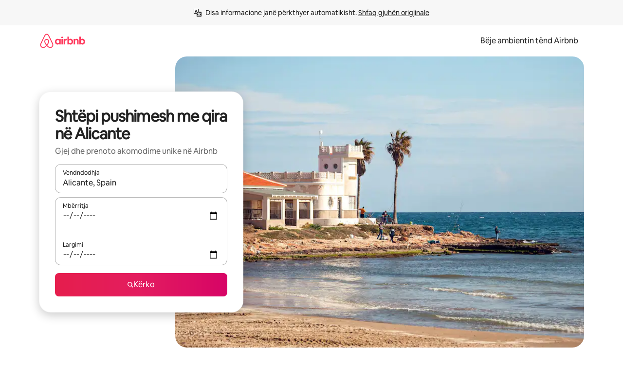

--- FILE ---
content_type: text/javascript
request_url: https://a0.muscache.com/airbnb/static/packages/web/common/e2da.12f660f5aa.js
body_size: 45944
content:
__d(function(_g,_r,i,_a,_m,_e,_d){"use strict";function e(e,n){var t=e.length;for(e.push(n);0<t;){var r=t-1>>>1,l=e[r];if(0<a(l,n))e[r]=n,e[t]=l,t=r;else break}}function n(e){return 0===e.length?null:e[0]}function t(e){if(0===e.length)return null;var n=e[0],t=e.pop();if(t!==n){e[0]=t;for(var r=0,l=e.length,u=l>>>1;r<u;){var o=2*(r+1)-1,s=e[o],f=o+1,c=e[f];if(0>a(s,t))f<l&&0>a(c,s)?(e[r]=c,e[f]=t,r=f):(e[r]=s,e[o]=t,r=o);else if(f<l&&0>a(c,t))e[r]=c,e[f]=t,r=f;else break}}return n}function a(e,n){var t=e.sortIndex-n.sortIndex;return 0!==t?t:e.id-n.id}if("object"==typeof performance&&"function"==typeof performance.now){var r,l=performance;_e.unstable_now=function(){return l.now()}}else{var u=Date,o=u.now();_e.unstable_now=function(){return u.now()-o}}var s=[],f=[],c=1,_=null,b=3,d=!1,v=!1,p=!1,y="function"==typeof setTimeout?setTimeout:null,m="function"==typeof clearTimeout?clearTimeout:null,g="undefined"!=typeof setImmediate?setImmediate:null;function h(a){for(var r=n(f);null!==r;){if(null===r.callback)t(f);else if(r.startTime<=a)t(f),r.sortIndex=r.expirationTime,e(s,r);else break;r=n(f)}}function k(e){if(p=!1,h(e),!v)if(null!==n(s))v=!0,E(w);else{var t=n(f);null!==t&&N(k,t.startTime-e)}}function w(e,a){v=!1,p&&(p=!1,m(T),T=-1),d=!0;var r=b;try{for(h(a),_=n(s);null!==_&&(!(_.expirationTime>a)||e&&!L());){var l=_.callback;if("function"==typeof l){_.callback=null,b=_.priorityLevel;var u=l(_.expirationTime<=a);a=_e.unstable_now(),"function"==typeof u?_.callback=u:_===n(s)&&t(s),h(a)}else t(s);_=n(s)}if(null!==_)var o=!0;else{var c=n(f);null!==c&&N(k,c.startTime-a),o=!1}return o}finally{_=null,b=r,d=!1}}"undefined"!=typeof navigator&&void 0!==navigator.scheduling&&void 0!==navigator.scheduling.isInputPending&&navigator.scheduling.isInputPending.bind(navigator.scheduling);var x=!1,I=null,T=-1,P=5,C=-1;function L(){return!(_e.unstable_now()-C<P)}function M(){if(null!==I){var e=_e.unstable_now();C=e;var n=!0;try{n=I(!0,e)}finally{n?r():(x=!1,I=null)}}else x=!1}if("function"==typeof g)r=function(){g(M)};else if("undefined"!=typeof MessageChannel){var F=new MessageChannel,j=F.port2;F.port1.onmessage=M,r=function(){j.postMessage(null)}}else r=function(){y(M,0)};function E(e){I=e,x||(x=!0,r())}function N(e,n){T=y(function(){e(_e.unstable_now())},n)}_e.unstable_IdlePriority=5,_e.unstable_ImmediatePriority=1,_e.unstable_LowPriority=4,_e.unstable_NormalPriority=3,_e.unstable_Profiling=null,_e.unstable_UserBlockingPriority=2,_e.unstable_cancelCallback=function(e){e.callback=null},_e.unstable_continueExecution=function(){v||d||(v=!0,E(w))},_e.unstable_forceFrameRate=function(e){0>e||125<e?console.error("forceFrameRate takes a positive int between 0 and 125, forcing frame rates higher than 125 fps is not supported"):P=0<e?Math.floor(1e3/e):5},_e.unstable_getCurrentPriorityLevel=function(){return b},_e.unstable_getFirstCallbackNode=function(){return n(s)},_e.unstable_next=function(e){switch(b){case 1:case 2:case 3:var n=3;break;default:n=b}var t=b;b=n;try{return e()}finally{b=t}},_e.unstable_pauseExecution=function(){},_e.unstable_requestPaint=function(){},_e.unstable_runWithPriority=function(e,n){switch(e){case 1:case 2:case 3:case 4:case 5:break;default:e=3}var t=b;b=e;try{return n()}finally{b=t}},_e.unstable_scheduleCallback=function(t,a,r){var l=_e.unstable_now();switch(r="object"==typeof r&&null!==r&&"number"==typeof(r=r.delay)&&0<r?l+r:l,t){case 1:var u=-1;break;case 2:u=250;break;case 5:u=0x3fffffff;break;case 4:u=1e4;break;default:u=5e3}return u=r+u,t={id:c++,callback:a,priorityLevel:t,startTime:r,expirationTime:u,sortIndex:-1},r>l?(t.sortIndex=r,e(f,t),null===n(s)&&t===n(f)&&(p?(m(T),T=-1):p=!0,N(k,r-l))):(t.sortIndex=u,e(s,t),v||d||(v=!0,E(w))),t},_e.unstable_shouldYield=L,_e.unstable_wrapCallback=function(e){var n=b;return function(){var t=b;b=n;try{return e.apply(this,arguments)}finally{b=t}}}},"004dd4",[]);
__d(function(g,r,i,a,m,e,d){"use strict";m.exports=r(d[0])},"1033bc",["969117"]);
__d(function(g,r,_i,a,m,_e,d){"use strict";var e=r(d[0]),t={childContextTypes:!0,contextType:!0,contextTypes:!0,defaultProps:!0,displayName:!0,getDefaultProps:!0,getDerivedStateFromError:!0,getDerivedStateFromProps:!0,mixins:!0,propTypes:!0,type:!0},o={name:!0,length:!0,prototype:!0,caller:!0,callee:!0,arguments:!0,arity:!0},p={$$typeof:!0,compare:!0,defaultProps:!0,displayName:!0,propTypes:!0,type:!0},y={};function n(o){return e.isMemo(o)?p:y[o.$$typeof]||t}y[e.ForwardRef]={$$typeof:!0,render:!0,defaultProps:!0,displayName:!0,propTypes:!0},y[e.Memo]=p;var s=Object.defineProperty,c=Object.getOwnPropertyNames,i=Object.getOwnPropertySymbols,f=Object.getOwnPropertyDescriptor,l=Object.getPrototypeOf,u=Object.prototype;m.exports=function e(t,p,y){if("string"!=typeof p){if(u){var O=l(p);O&&O!==u&&e(t,O,y)}var P=c(p);i&&(P=P.concat(i(p)));for(var v=n(t),b=n(p),j=0;j<P.length;++j){var T=P[j];if(!o[T]&&!(y&&y[T])&&!(b&&b[T])&&!(v&&v[T])){var $=f(p,T);try{s(t,T,$)}catch(e){}}}}return t}},"14e802",["1033bc"]);
__d(function(g,r,i,a,m,e,d){"use strict";Object.defineProperty(e,"__esModule",{value:!0}),m.exports=function(t){return t.name}},"1ff0f1",[]);
__d(function(g,r,_i,a,m,_e,d){"use strict";var t=function(t){var n,o,c;return!!(n=t)&&"object"==typeof n&&(o=t,"[object RegExp]"!==(c=Object.prototype.toString.call(o))&&"[object Date]"!==c&&o.$$typeof!==e)},e="function"==typeof Symbol&&Symbol.for?Symbol.for("react.element"):60103;function n(e,n){return n&&!0===n.clone&&t(e)?c(Array.isArray(e)?[]:{},e,n):e}function o(e,o,i){var f=e.slice();return o.forEach(function(o,u){void 0===f[u]?f[u]=n(o,i):t(o)?f[u]=c(e[u],o,i):-1===e.indexOf(o)&&f.push(n(o,i))}),f}function c(e,i,f){var u,y=Array.isArray(i),s=Array.isArray(e),l=f||{arrayMerge:o};return y!==s?n(i,f):y?(l.arrayMerge||o)(e,i,f):(u={},t(e)&&Object.keys(e).forEach(function(t){u[t]=n(e[t],f)}),Object.keys(i).forEach(function(o){t(i[o])&&e[o]?u[o]=c(e[o],i[o],f):u[o]=n(i[o],f)}),u)}c.all=function(t,e){if(!Array.isArray(t)||t.length<2)throw Error("first argument should be an array with at least two elements");return t.reduce(function(t,n){return c(t,n,e)})},m.exports=c},"3d34be",[]);
__d(function(g,r,i,a,m,e,d){"use strict";Object.defineProperty(e,"__esModule",{value:!0}),e.default=function t(l){return"string"==typeof l?l:"function"==typeof l?l.displayName||(0,u.default)(l):(0,f.isForwardRef)({type:l,$$typeof:f.Element})?l.displayName:(0,f.isMemo)(l)?t(l.type):null};var t,u=(t=r(d[0]))&&t.__esModule?t:{default:t},f=r(d[1])},"57610e",["1ff0f1","1033bc"]);
__d(function(g,r,i,a,m,e,d){"use strict";var t=r(d[0]).default;Object.defineProperty(e,"__esModule",{value:!0}),e.getBreakpointFromCookie=function(t){return null===t?u[1]:("string"==typeof t&&(t=parseInt(t,10)),u[t])},Object.defineProperty(e,"getCookieHost",{enumerable:!0,get:function(){return n.default}}),e.getCookieValFromBreakpoint=function(t){return l[t]},e.updateCookie=function(t){let l=(0,o.getCookieSync)(f).value;if(null===l)return void(0,o.setCookieSync)(f,`${t}`,{domain:(0,n.default)(),path:"/"});parseInt(l,10)!==t&&(0,o.setCookieSync)(f,`${t}`,{domain:(0,n.default)(),path:"/"})};var o=r(d[1]),n=t(r(d[2]));let l={small:1,medium:2,large:3,xlarge:4},u={1:"small",2:"medium",3:"large",4:"xlarge"},f="cbkp"},"5b85ba",["ba7a76","13babd","f5172f"]);
__d(function(g,r,i,a,m,e,d){"use strict";Object.defineProperty(e,"__esModule",{value:!0});var t,u=(t=r(d[0]))&&t.__esModule?t:{default:t};e.default=u.default.shape({getState:u.default.func,setState:u.default.func,subscribe:u.default.func})},"7057e2",["b56f5a"]);
__d(function(g,r,i,a,m,e,d){"use strict";Object.defineProperty(e,"__esModule",{value:!0});var t=l(r(d[0])),u=l(r(d[1])),f=r(d[2]);function l(t){return t&&t.__esModule?t:{default:t}}e.default=u.default.oneOf((0,t.default)(f.DIRECTIONS))},"714685",["b00717","b56f5a","a55330"]);
__d(function(_g,_r,i,_a,_m,_e,_d){"use strict";var e,n,t,r,l,a,u=_r(_d[0]),o=_r(_d[1]);function s(e){for(var n="https://reactjs.org/docs/error-decoder.html?invariant="+e,t=1;t<arguments.length;t++)n+="&args[]="+encodeURIComponent(arguments[t]);return"Minified React error #"+e+"; visit "+n+" for the full message or use the non-minified dev environment for full errors and additional helpful warnings."}var c=new Set,f={};function d(e,n){p(e,n),p(e+"Capture",n)}function p(e,n){for(f[e]=n,e=0;e<n.length;e++)c.add(n[e])}var m=void 0!==window.document&&void 0!==window.document.createElement,h=Object.prototype.hasOwnProperty,g=/^[:A-Z_a-z\u00C0-\u00D6\u00D8-\u00F6\u00F8-\u02FF\u0370-\u037D\u037F-\u1FFF\u200C-\u200D\u2070-\u218F\u2C00-\u2FEF\u3001-\uD7FF\uF900-\uFDCF\uFDF0-\uFFFD][:A-Z_a-z\u00C0-\u00D6\u00D8-\u00F6\u00F8-\u02FF\u0370-\u037D\u037F-\u1FFF\u200C-\u200D\u2070-\u218F\u2C00-\u2FEF\u3001-\uD7FF\uF900-\uFDCF\uFDF0-\uFFFD\-.0-9\u00B7\u0300-\u036F\u203F-\u2040]*$/,v={},y={};function b(e,n,t,r,l,a,u){this.acceptsBooleans=2===n||3===n||4===n,this.attributeName=r,this.attributeNamespace=l,this.mustUseProperty=t,this.propertyName=e,this.type=n,this.sanitizeURL=a,this.removeEmptyString=u}var k={};"children dangerouslySetInnerHTML defaultValue defaultChecked innerHTML suppressContentEditableWarning suppressHydrationWarning style".split(" ").forEach(function(e){k[e]=new b(e,0,!1,e,null,!1,!1)}),[["acceptCharset","accept-charset"],["className","class"],["htmlFor","for"],["httpEquiv","http-equiv"]].forEach(function(e){var n=e[0];k[n]=new b(n,1,!1,e[1],null,!1,!1)}),["contentEditable","draggable","spellCheck","value"].forEach(function(e){k[e]=new b(e,2,!1,e.toLowerCase(),null,!1,!1)}),["autoReverse","externalResourcesRequired","focusable","preserveAlpha"].forEach(function(e){k[e]=new b(e,2,!1,e,null,!1,!1)}),"allowFullScreen async autoFocus autoPlay controls default defer disabled disablePictureInPicture disableRemotePlayback formNoValidate hidden loop noModule noValidate open playsInline readOnly required reversed scoped seamless itemScope".split(" ").forEach(function(e){k[e]=new b(e,3,!1,e.toLowerCase(),null,!1,!1)}),["checked","multiple","muted","selected"].forEach(function(e){k[e]=new b(e,3,!0,e,null,!1,!1)}),["capture","download"].forEach(function(e){k[e]=new b(e,4,!1,e,null,!1,!1)}),["cols","rows","size","span"].forEach(function(e){k[e]=new b(e,6,!1,e,null,!1,!1)}),["rowSpan","start"].forEach(function(e){k[e]=new b(e,5,!1,e.toLowerCase(),null,!1,!1)});var w=/[\-:]([a-z])/g;function S(e){return e[1].toUpperCase()}function x(e,n,t,r){var l,a=k.hasOwnProperty(n)?k[n]:null;(null!==a?0!==a.type:r||!(2<n.length)||"o"!==n[0]&&"O"!==n[0]||"n"!==n[1]&&"N"!==n[1])&&(function(e,n,t,r){if(null==n||function(e,n,t,r){if(null!==t&&0===t.type)return!1;switch(typeof n){case"function":case"symbol":return!0;case"boolean":if(r)return!1;if(null!==t)return!t.acceptsBooleans;return"data-"!==(e=e.toLowerCase().slice(0,5))&&"aria-"!==e;default:return!1}}(e,n,t,r))return!0;if(r)return!1;if(null!==t)switch(t.type){case 3:return!n;case 4:return!1===n;case 5:return isNaN(n);case 6:return isNaN(n)||1>n}return!1}(n,t,a,r)&&(t=null),r||null===a?(l=n,(h.call(y,l)||!h.call(v,l)&&(g.test(l)?y[l]=!0:(v[l]=!0,!1)))&&(null===t?e.removeAttribute(n):e.setAttribute(n,""+t))):a.mustUseProperty?e[a.propertyName]=null===t?3!==a.type&&"":t:(n=a.attributeName,r=a.attributeNamespace,null===t?e.removeAttribute(n):(t=3===(a=a.type)||4===a&&!0===t?"":""+t,r?e.setAttributeNS(r,n,t):e.setAttribute(n,t))))}"accent-height alignment-baseline arabic-form baseline-shift cap-height clip-path clip-rule color-interpolation color-interpolation-filters color-profile color-rendering dominant-baseline enable-background fill-opacity fill-rule flood-color flood-opacity font-family font-size font-size-adjust font-stretch font-style font-variant font-weight glyph-name glyph-orientation-horizontal glyph-orientation-vertical horiz-adv-x horiz-origin-x image-rendering letter-spacing lighting-color marker-end marker-mid marker-start overline-position overline-thickness paint-order panose-1 pointer-events rendering-intent shape-rendering stop-color stop-opacity strikethrough-position strikethrough-thickness stroke-dasharray stroke-dashoffset stroke-linecap stroke-linejoin stroke-miterlimit stroke-opacity stroke-width text-anchor text-decoration text-rendering underline-position underline-thickness unicode-bidi unicode-range units-per-em v-alphabetic v-hanging v-ideographic v-mathematical vector-effect vert-adv-y vert-origin-x vert-origin-y word-spacing writing-mode xmlns:xlink x-height".split(" ").forEach(function(e){var n=e.replace(w,S);k[n]=new b(n,1,!1,e,null,!1,!1)}),"xlink:actuate xlink:arcrole xlink:role xlink:show xlink:title xlink:type".split(" ").forEach(function(e){var n=e.replace(w,S);k[n]=new b(n,1,!1,e,"http://www.w3.org/1999/xlink",!1,!1)}),["xml:base","xml:lang","xml:space"].forEach(function(e){var n=e.replace(w,S);k[n]=new b(n,1,!1,e,"http://www.w3.org/XML/1998/namespace",!1,!1)}),["tabIndex","crossOrigin"].forEach(function(e){k[e]=new b(e,1,!1,e.toLowerCase(),null,!1,!1)}),k.xlinkHref=new b("xlinkHref",1,!1,"xlink:href","http://www.w3.org/1999/xlink",!0,!1),["src","href","action","formAction"].forEach(function(e){k[e]=new b(e,1,!1,e.toLowerCase(),null,!0,!0)});var E=u.__SECRET_INTERNALS_DO_NOT_USE_OR_YOU_WILL_BE_FIRED,C=Symbol.for("react.element"),z=Symbol.for("react.portal"),_=Symbol.for("react.fragment"),N=Symbol.for("react.strict_mode"),P=Symbol.for("react.profiler"),L=Symbol.for("react.provider"),T=Symbol.for("react.context"),M=Symbol.for("react.forward_ref"),F=Symbol.for("react.suspense"),R=Symbol.for("react.suspense_list"),D=Symbol.for("react.memo"),O=Symbol.for("react.lazy");Symbol.for("react.scope"),Symbol.for("react.debug_trace_mode");var I=Symbol.for("react.offscreen");Symbol.for("react.legacy_hidden"),Symbol.for("react.cache"),Symbol.for("react.tracing_marker");var U=Symbol.iterator;function V(e){return null===e||"object"!=typeof e?null:"function"==typeof(e=U&&e[U]||e["@@iterator"])?e:null}var A,B=Object.assign;function H(e){if(void 0===A)try{throw Error()}catch(e){var n=e.stack.trim().match(/\n( *(at )?)/);A=n&&n[1]||""}return"\n"+A+e}var Q=!1;function W(e,n){if(!e||Q)return"";Q=!0;var t=Error.prepareStackTrace;Error.prepareStackTrace=void 0;try{if(n)if(n=function(){throw Error()},Object.defineProperty(n.prototype,"props",{set:function(){throw Error()}}),"object"==typeof Reflect&&Reflect.construct){try{Reflect.construct(n,[])}catch(e){var r=e}Reflect.construct(e,[],n)}else{try{n.call()}catch(e){r=e}e.call(n.prototype)}else{try{throw Error()}catch(e){r=e}e()}}catch(n){if(n&&r&&"string"==typeof n.stack){for(var l=n.stack.split("\n"),a=r.stack.split("\n"),u=l.length-1,o=a.length-1;1<=u&&0<=o&&l[u]!==a[o];)o--;for(;1<=u&&0<=o;u--,o--)if(l[u]!==a[o]){if(1!==u||1!==o)do if(u--,0>--o||l[u]!==a[o]){var s="\n"+l[u].replace(" at new "," at ");return e.displayName&&s.includes("<anonymous>")&&(s=s.replace("<anonymous>",e.displayName)),s}while(1<=u&&0<=o);break}}}finally{Q=!1,Error.prepareStackTrace=t}return(e=e?e.displayName||e.name:"")?H(e):""}function j(e){switch(typeof e){case"boolean":case"number":case"string":case"undefined":case"object":return e;default:return""}}function $(e){var n=e.type;return(e=e.nodeName)&&"input"===e.toLowerCase()&&("checkbox"===n||"radio"===n)}function K(e){e._valueTracker||(e._valueTracker=function(e){var n=$(e)?"checked":"value",t=Object.getOwnPropertyDescriptor(e.constructor.prototype,n),r=""+e[n];if(!e.hasOwnProperty(n)&&void 0!==t&&"function"==typeof t.get&&"function"==typeof t.set){var l=t.get,a=t.set;return Object.defineProperty(e,n,{configurable:!0,get:function(){return l.call(this)},set:function(e){r=""+e,a.call(this,e)}}),Object.defineProperty(e,n,{enumerable:t.enumerable}),{getValue:function(){return r},setValue:function(e){r=""+e},stopTracking:function(){e._valueTracker=null,delete e[n]}}}}(e))}function q(e){if(!e)return!1;var n=e._valueTracker;if(!n)return!0;var t=n.getValue(),r="";return e&&(r=$(e)?e.checked?"true":"false":e.value),(e=r)!==t&&(n.setValue(e),!0)}function Y(e){if(void 0===(e=e||document))return null;try{return e.activeElement||e.body}catch(n){return e.body}}function X(e,n){var t=n.checked;return B({},n,{defaultChecked:void 0,defaultValue:void 0,value:void 0,checked:null!=t?t:e._wrapperState.initialChecked})}function G(e,n){var t=null==n.defaultValue?"":n.defaultValue;e._wrapperState={initialChecked:null!=n.checked?n.checked:n.defaultChecked,initialValue:t=j(null!=n.value?n.value:t),controlled:"checkbox"===n.type||"radio"===n.type?null!=n.checked:null!=n.value}}function Z(e,n){null!=(n=n.checked)&&x(e,"checked",n,!1)}function J(e,n){Z(e,n);var t=j(n.value),r=n.type;if(null!=t)"number"===r?(0===t&&""===e.value||e.value!=t)&&(e.value=""+t):e.value!==""+t&&(e.value=""+t);else if("submit"===r||"reset"===r)return void e.removeAttribute("value");n.hasOwnProperty("value")?en(e,n.type,t):n.hasOwnProperty("defaultValue")&&en(e,n.type,j(n.defaultValue)),null==n.checked&&null!=n.defaultChecked&&(e.defaultChecked=!!n.defaultChecked)}function ee(e,n,t){if(n.hasOwnProperty("value")||n.hasOwnProperty("defaultValue")){var r=n.type;if(("submit"===r||"reset"===r)&&(void 0===n.value||null===n.value))return;n=""+e._wrapperState.initialValue,t||n===e.value||(e.value=n),e.defaultValue=n}""!==(t=e.name)&&(e.name=""),e.defaultChecked=!!e._wrapperState.initialChecked,""!==t&&(e.name=t)}function en(e,n,t){("number"!==n||Y(e.ownerDocument)!==e)&&(null==t?e.defaultValue=""+e._wrapperState.initialValue:e.defaultValue!==""+t&&(e.defaultValue=""+t))}var et=Array.isArray;function er(e,n,t,r){if(e=e.options,n){n={};for(var l=0;l<t.length;l++)n["$"+t[l]]=!0;for(t=0;t<e.length;t++)l=n.hasOwnProperty("$"+e[t].value),e[t].selected!==l&&(e[t].selected=l),l&&r&&(e[t].defaultSelected=!0)}else{for(l=0,t=""+j(t),n=null;l<e.length;l++){if(e[l].value===t){e[l].selected=!0,r&&(e[l].defaultSelected=!0);return}null!==n||e[l].disabled||(n=e[l])}null!==n&&(n.selected=!0)}}function el(e,n){if(null!=n.dangerouslySetInnerHTML)throw Error(s(91));return B({},n,{value:void 0,defaultValue:void 0,children:""+e._wrapperState.initialValue})}function ea(e,n){var t=n.value;if(null==t){if(t=n.children,n=n.defaultValue,null!=t){if(null!=n)throw Error(s(92));if(et(t)){if(1<t.length)throw Error(s(93));t=t[0]}n=t}null==n&&(n=""),t=n}e._wrapperState={initialValue:j(t)}}function eu(e,n){var t=j(n.value),r=j(n.defaultValue);null!=t&&((t=""+t)!==e.value&&(e.value=t),null==n.defaultValue&&e.defaultValue!==t&&(e.defaultValue=t)),null!=r&&(e.defaultValue=""+r)}function eo(e){var n=e.textContent;n===e._wrapperState.initialValue&&""!==n&&null!==n&&(e.value=n)}function ei(e){switch(e){case"svg":return"http://www.w3.org/2000/svg";case"math":return"http://www.w3.org/1998/Math/MathML";default:return"http://www.w3.org/1999/xhtml"}}function es(e,n){return null==e||"http://www.w3.org/1999/xhtml"===e?ei(n):"http://www.w3.org/2000/svg"===e&&"foreignObject"===n?"http://www.w3.org/1999/xhtml":e}var ec,ef,ed=(ec=function(e,n){if("http://www.w3.org/2000/svg"!==e.namespaceURI||"innerHTML"in e)e.innerHTML=n;else{for((ef=ef||document.createElement("div")).innerHTML="<svg>"+n.valueOf().toString()+"</svg>",n=ef.firstChild;e.firstChild;)e.removeChild(e.firstChild);for(;n.firstChild;)e.appendChild(n.firstChild)}},"undefined"!=typeof MSApp&&MSApp.execUnsafeLocalFunction?function(e,n,t,r){MSApp.execUnsafeLocalFunction(function(){return ec(e,n,t,r)})}:ec);function ep(e,n){if(n){var t=e.firstChild;if(t&&t===e.lastChild&&3===t.nodeType){t.nodeValue=n;return}}e.textContent=n}var em={animationIterationCount:!0,aspectRatio:!0,borderImageOutset:!0,borderImageSlice:!0,borderImageWidth:!0,boxFlex:!0,boxFlexGroup:!0,boxOrdinalGroup:!0,columnCount:!0,columns:!0,flex:!0,flexGrow:!0,flexPositive:!0,flexShrink:!0,flexNegative:!0,flexOrder:!0,gridArea:!0,gridRow:!0,gridRowEnd:!0,gridRowSpan:!0,gridRowStart:!0,gridColumn:!0,gridColumnEnd:!0,gridColumnSpan:!0,gridColumnStart:!0,fontWeight:!0,lineClamp:!0,lineHeight:!0,opacity:!0,order:!0,orphans:!0,tabSize:!0,widows:!0,zIndex:!0,zoom:!0,fillOpacity:!0,floodOpacity:!0,stopOpacity:!0,strokeDasharray:!0,strokeDashoffset:!0,strokeMiterlimit:!0,strokeOpacity:!0,strokeWidth:!0},eh=["Webkit","ms","Moz","O"];function eg(e,n,t){return null==n||"boolean"==typeof n||""===n?"":t||"number"!=typeof n||0===n||em.hasOwnProperty(e)&&em[e]?(""+n).trim():n+"px"}function ev(e,n){for(var t in e=e.style,n)if(n.hasOwnProperty(t)){var r=0===t.indexOf("--"),l=eg(t,n[t],r);"float"===t&&(t="cssFloat"),r?e.setProperty(t,l):e[t]=l}}Object.keys(em).forEach(function(e){eh.forEach(function(n){em[n=n+e.charAt(0).toUpperCase()+e.substring(1)]=em[e]})});var ey=B({menuitem:!0},{area:!0,base:!0,br:!0,col:!0,embed:!0,hr:!0,img:!0,input:!0,keygen:!0,link:!0,meta:!0,param:!0,source:!0,track:!0,wbr:!0});function eb(e,n){if(n){if(ey[e]&&(null!=n.children||null!=n.dangerouslySetInnerHTML))throw Error(s(137,e));if(null!=n.dangerouslySetInnerHTML){if(null!=n.children)throw Error(s(60));if("object"!=typeof n.dangerouslySetInnerHTML||!("__html"in n.dangerouslySetInnerHTML))throw Error(s(61))}if(null!=n.style&&"object"!=typeof n.style)throw Error(s(62))}}function ek(e,n){if(-1===e.indexOf("-"))return"string"==typeof n.is;switch(e){case"annotation-xml":case"color-profile":case"font-face":case"font-face-src":case"font-face-uri":case"font-face-format":case"font-face-name":case"missing-glyph":return!1;default:return!0}}var ew=null;function eS(e){return(e=e.target||e.srcElement||window).correspondingUseElement&&(e=e.correspondingUseElement),3===e.nodeType?e.parentNode:e}var ex=null,eE=null,eC=null;function ez(e){if(e=rR(e)){if("function"!=typeof ex)throw Error(s(280));var n=e.stateNode;n&&(n=rO(n),ex(e.stateNode,e.type,n))}}function e_(e){eE?eC?eC.push(e):eC=[e]:eE=e}function eN(){if(eE){var e=eE,n=eC;if(eC=eE=null,ez(e),n)for(e=0;e<n.length;e++)ez(n[e])}}function eP(e,n){return e(n)}function eL(){}var eT=!1;function eM(e,n,t){if(eT)return e(n,t);eT=!0;try{return eP(e,n,t)}finally{eT=!1,(null!==eE||null!==eC)&&(eL(),eN())}}function eF(e,n){var t=e.stateNode;if(null===t)return null;var r=rO(t);if(null===r)return null;switch(t=r[n],n){case"onClick":case"onClickCapture":case"onDoubleClick":case"onDoubleClickCapture":case"onMouseDown":case"onMouseDownCapture":case"onMouseMove":case"onMouseMoveCapture":case"onMouseUp":case"onMouseUpCapture":case"onMouseEnter":(r=!r.disabled)||(r="button"!==(e=e.type)&&"input"!==e&&"select"!==e&&"textarea"!==e),e=!r;break;default:e=!1}if(e)return null;if(t&&"function"!=typeof t)throw Error(s(231,n,typeof t));return t}var eR=!1;if(m)try{var eD={};Object.defineProperty(eD,"passive",{get:function(){eR=!0}}),window.addEventListener("test",eD,eD),window.removeEventListener("test",eD,eD)}catch(e){eR=!1}function eO(e,n,t,r,l,a,u,o,s){var c=Array.prototype.slice.call(arguments,3);try{n.apply(t,c)}catch(e){this.onError(e)}}var eI=!1,eU=null,eV=!1,eA=null,eB={onError:function(e){eI=!0,eU=e}};function eH(e,n,t,r,l,a,u,o,s){eI=!1,eU=null,eO.apply(eB,arguments)}function eQ(e){var n=e,t=e;if(e.alternate)for(;n.return;)n=n.return;else{e=n;do 0!=(4098&(n=e).flags)&&(t=n.return),e=n.return;while(e)}return 3===n.tag?t:null}function eW(e){if(13===e.tag){var n=e.memoizedState;if(null===n&&null!==(e=e.alternate)&&(n=e.memoizedState),null!==n)return n.dehydrated}return null}function ej(e){if(eQ(e)!==e)throw Error(s(188))}function e$(e){return null!==(e=function(e){var n=e.alternate;if(!n){if(null===(n=eQ(e)))throw Error(s(188));return n!==e?null:e}for(var t=e,r=n;;){var l=t.return;if(null===l)break;var a=l.alternate;if(null===a){if(null!==(r=l.return)){t=r;continue}break}if(l.child===a.child){for(a=l.child;a;){if(a===t)return ej(l),e;if(a===r)return ej(l),n;a=a.sibling}throw Error(s(188))}if(t.return!==r.return)t=l,r=a;else{for(var u=!1,o=l.child;o;){if(o===t){u=!0,t=l,r=a;break}if(o===r){u=!0,r=l,t=a;break}o=o.sibling}if(!u){for(o=a.child;o;){if(o===t){u=!0,t=a,r=l;break}if(o===r){u=!0,r=a,t=l;break}o=o.sibling}if(!u)throw Error(s(189))}}if(t.alternate!==r)throw Error(s(190))}if(3!==t.tag)throw Error(s(188));return t.stateNode.current===t?e:n}(e))?function e(n){if(5===n.tag||6===n.tag)return n;for(n=n.child;null!==n;){var t=e(n);if(null!==t)return t;n=n.sibling}return null}(e):null}var eK=o.unstable_scheduleCallback,eq=o.unstable_cancelCallback,eY=o.unstable_shouldYield,eX=o.unstable_requestPaint,eG=o.unstable_now,eZ=o.unstable_getCurrentPriorityLevel,eJ=o.unstable_ImmediatePriority,e0=o.unstable_UserBlockingPriority,e1=o.unstable_NormalPriority,e2=o.unstable_LowPriority,e3=o.unstable_IdlePriority,e4=null,e8=null,e6=Math.clz32?Math.clz32:function(e){return 0==(e>>>=0)?32:31-(e5(e)/e9|0)|0},e5=Math.log,e9=Math.LN2,e7=64,ne=4194304;function nn(e){switch(e&-e){case 1:return 1;case 2:return 2;case 4:return 4;case 8:return 8;case 16:return 16;case 32:return 32;case 64:case 128:case 256:case 512:case 1024:case 2048:case 4096:case 8192:case 16384:case 32768:case 65536:case 131072:case 262144:case 524288:case 1048576:case 2097152:return 4194240&e;case 4194304:case 8388608:case 0x1000000:case 0x2000000:case 0x4000000:return 0x7c00000&e;case 0x8000000:return 0x8000000;case 0x10000000:return 0x10000000;case 0x20000000:return 0x20000000;case 0x40000000:return 0x40000000;default:return e}}function nt(e,n){var t=e.pendingLanes;if(0===t)return 0;var r=0,l=e.suspendedLanes,a=e.pingedLanes,u=0xfffffff&t;if(0!==u){var o=u&~l;0!==o?r=nn(o):0!=(a&=u)&&(r=nn(a))}else 0!=(u=t&~l)?r=nn(u):0!==a&&(r=nn(a));if(0===r)return 0;if(0!==n&&n!==r&&0==(n&l)&&((l=r&-r)>=(a=n&-n)||16===l&&0!=(4194240&a)))return n;if(0!=(4&r)&&(r|=16&t),0!==(n=e.entangledLanes))for(e=e.entanglements,n&=r;0<n;)l=1<<(t=31-e6(n)),r|=e[t],n&=~l;return r}function nr(e){return 0!=(e=-0x40000001&e.pendingLanes)?e:0x40000000&e?0x40000000:0}function nl(){var e=e7;return 0==(4194240&(e7<<=1))&&(e7=64),e}function na(e){for(var n=[],t=0;31>t;t++)n.push(e);return n}function nu(e,n,t){e.pendingLanes|=n,0x20000000!==n&&(e.suspendedLanes=0,e.pingedLanes=0),(e=e.eventTimes)[n=31-e6(n)]=t}function no(e,n){var t=e.entangledLanes|=n;for(e=e.entanglements;t;){var r=31-e6(t),l=1<<r;l&n|e[r]&n&&(e[r]|=n),t&=~l}}var ni=0;function ns(e){return 1<(e&=-e)?4<e?0!=(0xfffffff&e)?16:0x20000000:4:1}var nc,nf,nd,np,nm,nh=!1,ng=[],nv=null,ny=null,nb=null,nk=new Map,nw=new Map,nS=[],nx="mousedown mouseup touchcancel touchend touchstart auxclick dblclick pointercancel pointerdown pointerup dragend dragstart drop compositionend compositionstart keydown keypress keyup input textInput copy cut paste click change contextmenu reset submit".split(" ");function nE(e,n){switch(e){case"focusin":case"focusout":nv=null;break;case"dragenter":case"dragleave":ny=null;break;case"mouseover":case"mouseout":nb=null;break;case"pointerover":case"pointerout":nk.delete(n.pointerId);break;case"gotpointercapture":case"lostpointercapture":nw.delete(n.pointerId)}}function nC(e,n,t,r,l,a){return null===e||e.nativeEvent!==a?(e={blockedOn:n,domEventName:t,eventSystemFlags:r,nativeEvent:a,targetContainers:[l]},null!==n&&null!==(n=rR(n))&&nf(n)):(e.eventSystemFlags|=r,n=e.targetContainers,null!==l&&-1===n.indexOf(l)&&n.push(l)),e}function nz(e){var n=rF(e.target);if(null!==n){var t=eQ(n);if(null!==t){if(13===(n=t.tag)){if(null!==(n=eW(t))){e.blockedOn=n,nm(e.priority,function(){nd(t)});return}}else if(3===n&&t.stateNode.current.memoizedState.isDehydrated){e.blockedOn=3===t.tag?t.stateNode.containerInfo:null;return}}}e.blockedOn=null}function n_(e){if(null!==e.blockedOn)return!1;for(var n=e.targetContainers;0<n.length;){var t=nU(e.domEventName,e.eventSystemFlags,n[0],e.nativeEvent);if(null!==t)return null!==(n=rR(t))&&nf(n),e.blockedOn=t,!1;var r=new(t=e.nativeEvent).constructor(t.type,t);ew=r,t.target.dispatchEvent(r),ew=null,n.shift()}return!0}function nN(e,n,t){n_(e)&&t.delete(n)}function nP(){nh=!1,null!==nv&&n_(nv)&&(nv=null),null!==ny&&n_(ny)&&(ny=null),null!==nb&&n_(nb)&&(nb=null),nk.forEach(nN),nw.forEach(nN)}function nL(e,n){e.blockedOn===n&&(e.blockedOn=null,nh||(nh=!0,o.unstable_scheduleCallback(o.unstable_NormalPriority,nP)))}function nT(e){function n(n){return nL(n,e)}if(0<ng.length){nL(ng[0],e);for(var t=1;t<ng.length;t++){var r=ng[t];r.blockedOn===e&&(r.blockedOn=null)}}for(null!==nv&&nL(nv,e),null!==ny&&nL(ny,e),null!==nb&&nL(nb,e),nk.forEach(n),nw.forEach(n),t=0;t<nS.length;t++)(r=nS[t]).blockedOn===e&&(r.blockedOn=null);for(;0<nS.length&&null===(t=nS[0]).blockedOn;)nz(t),null===t.blockedOn&&nS.shift()}var nM=E.ReactCurrentBatchConfig,nF=!0;function nR(e,n,t,r){var l=ni,a=nM.transition;nM.transition=null;try{ni=1,nO(e,n,t,r)}finally{ni=l,nM.transition=a}}function nD(e,n,t,r){var l=ni,a=nM.transition;nM.transition=null;try{ni=4,nO(e,n,t,r)}finally{ni=l,nM.transition=a}}function nO(e,n,t,r){if(nF){var l=nU(e,n,t,r);if(null===l)ra(e,n,r,nI,t),nE(e,r);else if(function(e,n,t,r,l){switch(n){case"focusin":return nv=nC(nv,e,n,t,r,l),!0;case"dragenter":return ny=nC(ny,e,n,t,r,l),!0;case"mouseover":return nb=nC(nb,e,n,t,r,l),!0;case"pointerover":var a=l.pointerId;return nk.set(a,nC(nk.get(a)||null,e,n,t,r,l)),!0;case"gotpointercapture":return a=l.pointerId,nw.set(a,nC(nw.get(a)||null,e,n,t,r,l)),!0}return!1}(l,e,n,t,r))r.stopPropagation();else if(nE(e,r),4&n&&-1<nx.indexOf(e)){for(;null!==l;){var a=rR(l);if(null!==a&&nc(a),null===(a=nU(e,n,t,r))&&ra(e,n,r,nI,t),a===l)break;l=a}null!==l&&r.stopPropagation()}else ra(e,n,r,null,t)}}var nI=null;function nU(e,n,t,r){if(nI=null,null!==(e=rF(e=eS(r))))if(null===(n=eQ(e)))e=null;else if(13===(t=n.tag)){if(null!==(e=eW(n)))return e;e=null}else if(3===t){if(n.stateNode.current.memoizedState.isDehydrated)return 3===n.tag?n.stateNode.containerInfo:null;e=null}else n!==e&&(e=null);return nI=e,null}function nV(e){switch(e){case"cancel":case"click":case"close":case"contextmenu":case"copy":case"cut":case"auxclick":case"dblclick":case"dragend":case"dragstart":case"drop":case"focusin":case"focusout":case"input":case"invalid":case"keydown":case"keypress":case"keyup":case"mousedown":case"mouseup":case"paste":case"pause":case"play":case"pointercancel":case"pointerdown":case"pointerup":case"ratechange":case"reset":case"resize":case"seeked":case"submit":case"touchcancel":case"touchend":case"touchstart":case"volumechange":case"change":case"selectionchange":case"textInput":case"compositionstart":case"compositionend":case"compositionupdate":case"beforeblur":case"afterblur":case"beforeinput":case"blur":case"fullscreenchange":case"focus":case"hashchange":case"popstate":case"select":case"selectstart":return 1;case"drag":case"dragenter":case"dragexit":case"dragleave":case"dragover":case"mousemove":case"mouseout":case"mouseover":case"pointermove":case"pointerout":case"pointerover":case"scroll":case"toggle":case"touchmove":case"wheel":case"mouseenter":case"mouseleave":case"pointerenter":case"pointerleave":return 4;case"message":switch(eZ()){case eJ:return 1;case e0:return 4;case e1:case e2:return 16;case e3:return 0x20000000;default:return 16}default:return 16}}var nA=null,nB=null,nH=null;function nQ(){if(nH)return nH;var e,n,t=nB,r=t.length,l="value"in nA?nA.value:nA.textContent,a=l.length;for(e=0;e<r&&t[e]===l[e];e++);var u=r-e;for(n=1;n<=u&&t[r-n]===l[a-n];n++);return nH=l.slice(e,1<n?1-n:void 0)}function nW(e){var n=e.keyCode;return"charCode"in e?0===(e=e.charCode)&&13===n&&(e=13):e=n,10===e&&(e=13),32<=e||13===e?e:0}function nj(){return!0}function n$(){return!1}function nK(e){function n(n,t,r,l,a){for(var u in this._reactName=n,this._targetInst=r,this.type=t,this.nativeEvent=l,this.target=a,this.currentTarget=null,e)e.hasOwnProperty(u)&&(n=e[u],this[u]=n?n(l):l[u]);return this.isDefaultPrevented=(null!=l.defaultPrevented?l.defaultPrevented:!1===l.returnValue)?nj:n$,this.isPropagationStopped=n$,this}return B(n.prototype,{preventDefault:function(){this.defaultPrevented=!0;var e=this.nativeEvent;e&&(e.preventDefault?e.preventDefault():"unknown"!=typeof e.returnValue&&(e.returnValue=!1),this.isDefaultPrevented=nj)},stopPropagation:function(){var e=this.nativeEvent;e&&(e.stopPropagation?e.stopPropagation():"unknown"!=typeof e.cancelBubble&&(e.cancelBubble=!0),this.isPropagationStopped=nj)},persist:function(){},isPersistent:nj}),n}var nq,nY,nX,nG={eventPhase:0,bubbles:0,cancelable:0,timeStamp:function(e){return e.timeStamp||Date.now()},defaultPrevented:0,isTrusted:0},nZ=nK(nG),nJ=B({},nG,{view:0,detail:0}),n0=nK(nJ),n1=B({},nJ,{screenX:0,screenY:0,clientX:0,clientY:0,pageX:0,pageY:0,ctrlKey:0,shiftKey:0,altKey:0,metaKey:0,getModifierState:tt,button:0,buttons:0,relatedTarget:function(e){return void 0===e.relatedTarget?e.fromElement===e.srcElement?e.toElement:e.fromElement:e.relatedTarget},movementX:function(e){return"movementX"in e?e.movementX:(e!==nX&&(nX&&"mousemove"===e.type?(nq=e.screenX-nX.screenX,nY=e.screenY-nX.screenY):nY=nq=0,nX=e),nq)},movementY:function(e){return"movementY"in e?e.movementY:nY}}),n2=nK(n1),n3=nK(B({},n1,{dataTransfer:0})),n4=nK(B({},nJ,{relatedTarget:0})),n8=nK(B({},nG,{animationName:0,elapsedTime:0,pseudoElement:0})),n6=nK(B({},nG,{clipboardData:function(e){return"clipboardData"in e?e.clipboardData:window.clipboardData}})),n5=nK(B({},nG,{data:0})),n9={Esc:"Escape",Spacebar:" ",Left:"ArrowLeft",Up:"ArrowUp",Right:"ArrowRight",Down:"ArrowDown",Del:"Delete",Win:"OS",Menu:"ContextMenu",Apps:"ContextMenu",Scroll:"ScrollLock",MozPrintableKey:"Unidentified"},n7={8:"Backspace",9:"Tab",12:"Clear",13:"Enter",16:"Shift",17:"Control",18:"Alt",19:"Pause",20:"CapsLock",27:"Escape",32:" ",33:"PageUp",34:"PageDown",35:"End",36:"Home",37:"ArrowLeft",38:"ArrowUp",39:"ArrowRight",40:"ArrowDown",45:"Insert",46:"Delete",112:"F1",113:"F2",114:"F3",115:"F4",116:"F5",117:"F6",118:"F7",119:"F8",120:"F9",121:"F10",122:"F11",123:"F12",144:"NumLock",145:"ScrollLock",224:"Meta"},te={Alt:"altKey",Control:"ctrlKey",Meta:"metaKey",Shift:"shiftKey"};function tn(e){var n=this.nativeEvent;return n.getModifierState?n.getModifierState(e):!!(e=te[e])&&!!n[e]}function tt(){return tn}var tr=nK(B({},nJ,{key:function(e){if(e.key){var n=n9[e.key]||e.key;if("Unidentified"!==n)return n}return"keypress"===e.type?13===(e=nW(e))?"Enter":String.fromCharCode(e):"keydown"===e.type||"keyup"===e.type?n7[e.keyCode]||"Unidentified":""},code:0,location:0,ctrlKey:0,shiftKey:0,altKey:0,metaKey:0,repeat:0,locale:0,getModifierState:tt,charCode:function(e){return"keypress"===e.type?nW(e):0},keyCode:function(e){return"keydown"===e.type||"keyup"===e.type?e.keyCode:0},which:function(e){return"keypress"===e.type?nW(e):"keydown"===e.type||"keyup"===e.type?e.keyCode:0}})),tl=nK(B({},n1,{pointerId:0,width:0,height:0,pressure:0,tangentialPressure:0,tiltX:0,tiltY:0,twist:0,pointerType:0,isPrimary:0})),ta=nK(B({},nJ,{touches:0,targetTouches:0,changedTouches:0,altKey:0,metaKey:0,ctrlKey:0,shiftKey:0,getModifierState:tt})),tu=nK(B({},nG,{propertyName:0,elapsedTime:0,pseudoElement:0})),to=nK(B({},n1,{deltaX:function(e){return"deltaX"in e?e.deltaX:"wheelDeltaX"in e?-e.wheelDeltaX:0},deltaY:function(e){return"deltaY"in e?e.deltaY:"wheelDeltaY"in e?-e.wheelDeltaY:"wheelDelta"in e?-e.wheelDelta:0},deltaZ:0,deltaMode:0})),ti=[9,13,27,32],ts=m&&"CompositionEvent"in window,tc=null;m&&"documentMode"in document&&(tc=document.documentMode);var tf=m&&"TextEvent"in window&&!tc,td=m&&(!ts||tc&&8<tc&&11>=tc),tp=!1;function tm(e,n){switch(e){case"keyup":return -1!==ti.indexOf(n.keyCode);case"keydown":return 229!==n.keyCode;case"keypress":case"mousedown":case"focusout":return!0;default:return!1}}function th(e){return"object"==typeof(e=e.detail)&&"data"in e?e.data:null}var tg=!1,tv={color:!0,date:!0,datetime:!0,"datetime-local":!0,email:!0,month:!0,number:!0,password:!0,range:!0,search:!0,tel:!0,text:!0,time:!0,url:!0,week:!0};function ty(e){var n=e&&e.nodeName&&e.nodeName.toLowerCase();return"input"===n?!!tv[e.type]:"textarea"===n}function tb(e,n,t,r){e_(r),0<(n=ro(n,"onChange")).length&&(t=new nZ("onChange","change",null,t,r),e.push({event:t,listeners:n}))}var tk=null,tw=null;function tS(e){t7(e,0)}function tx(e){if(q(rD(e)))return e}function tE(e,n){if("change"===e)return n}var tC=!1;if(m){if(m){var tz="oninput"in document;if(!tz){var t_=document.createElement("div");t_.setAttribute("oninput","return;"),tz="function"==typeof t_.oninput}e=tz}else e=!1;tC=e&&(!document.documentMode||9<document.documentMode)}function tN(){tk&&(tk.detachEvent("onpropertychange",tP),tw=tk=null)}function tP(e){if("value"===e.propertyName&&tx(tw)){var n=[];tb(n,tw,e,eS(e)),eM(tS,n)}}function tL(e,n,t){"focusin"===e?(tN(),tk=n,tw=t,tk.attachEvent("onpropertychange",tP)):"focusout"===e&&tN()}function tT(e){if("selectionchange"===e||"keyup"===e||"keydown"===e)return tx(tw)}function tM(e,n){if("click"===e)return tx(n)}function tF(e,n){if("input"===e||"change"===e)return tx(n)}var tR="function"==typeof Object.is?Object.is:function(e,n){return e===n&&(0!==e||1/e==1/n)||e!=e&&n!=n};function tD(e,n){if(tR(e,n))return!0;if("object"!=typeof e||null===e||"object"!=typeof n||null===n)return!1;var t=Object.keys(e),r=Object.keys(n);if(t.length!==r.length)return!1;for(r=0;r<t.length;r++){var l=t[r];if(!h.call(n,l)||!tR(e[l],n[l]))return!1}return!0}function tO(e){for(;e&&e.firstChild;)e=e.firstChild;return e}function tI(e,n){var t,r=tO(e);for(e=0;r;){if(3===r.nodeType){if(t=e+r.textContent.length,e<=n&&t>=n)return{node:r,offset:n-e};e=t}e:{for(;r;){if(r.nextSibling){r=r.nextSibling;break e}r=r.parentNode}r=void 0}r=tO(r)}}function tU(){for(var e=window,n=Y();n instanceof e.HTMLIFrameElement;){try{var t="string"==typeof n.contentWindow.location.href}catch(e){t=!1}if(t)e=n.contentWindow;else break;n=Y(e.document)}return n}function tV(e){var n=e&&e.nodeName&&e.nodeName.toLowerCase();return n&&("input"===n&&("text"===e.type||"search"===e.type||"tel"===e.type||"url"===e.type||"password"===e.type)||"textarea"===n||"true"===e.contentEditable)}var tA=m&&"documentMode"in document&&11>=document.documentMode,tB=null,tH=null,tQ=null,tW=!1;function tj(e,n,t){var r=t.window===t?t.document:9===t.nodeType?t:t.ownerDocument;tW||null==tB||tB!==Y(r)||(r="selectionStart"in(r=tB)&&tV(r)?{start:r.selectionStart,end:r.selectionEnd}:{anchorNode:(r=(r.ownerDocument&&r.ownerDocument.defaultView||window).getSelection()).anchorNode,anchorOffset:r.anchorOffset,focusNode:r.focusNode,focusOffset:r.focusOffset},tQ&&tD(tQ,r)||(tQ=r,0<(r=ro(tH,"onSelect")).length&&(n=new nZ("onSelect","select",null,n,t),e.push({event:n,listeners:r}),n.target=tB)))}function t$(e,n){var t={};return t[e.toLowerCase()]=n.toLowerCase(),t["Webkit"+e]="webkit"+n,t["Moz"+e]="moz"+n,t}var tK={animationend:t$("Animation","AnimationEnd"),animationiteration:t$("Animation","AnimationIteration"),animationstart:t$("Animation","AnimationStart"),transitionend:t$("Transition","TransitionEnd")},tq={},tY={};function tX(e){if(tq[e])return tq[e];if(!tK[e])return e;var n,t=tK[e];for(n in t)if(t.hasOwnProperty(n)&&n in tY)return tq[e]=t[n];return e}m&&(tY=document.createElement("div").style,"AnimationEvent"in window||(delete tK.animationend.animation,delete tK.animationiteration.animation,delete tK.animationstart.animation),"TransitionEvent"in window||delete tK.transitionend.transition);var tG=tX("animationend"),tZ=tX("animationiteration"),tJ=tX("animationstart"),t0=tX("transitionend"),t1=new Map,t2="abort auxClick cancel canPlay canPlayThrough click close contextMenu copy cut drag dragEnd dragEnter dragExit dragLeave dragOver dragStart drop durationChange emptied encrypted ended error gotPointerCapture input invalid keyDown keyPress keyUp load loadedData loadedMetadata loadStart lostPointerCapture mouseDown mouseMove mouseOut mouseOver mouseUp paste pause play playing pointerCancel pointerDown pointerMove pointerOut pointerOver pointerUp progress rateChange reset resize seeked seeking stalled submit suspend timeUpdate touchCancel touchEnd touchStart volumeChange scroll toggle touchMove waiting wheel".split(" ");function t3(e,n){t1.set(e,n),d(n,[e])}for(var t4=0;t4<t2.length;t4++){var t8=t2[t4];t3(t8.toLowerCase(),"on"+(t8[0].toUpperCase()+t8.slice(1)))}t3(tG,"onAnimationEnd"),t3(tZ,"onAnimationIteration"),t3(tJ,"onAnimationStart"),t3("dblclick","onDoubleClick"),t3("focusin","onFocus"),t3("focusout","onBlur"),t3(t0,"onTransitionEnd"),p("onMouseEnter",["mouseout","mouseover"]),p("onMouseLeave",["mouseout","mouseover"]),p("onPointerEnter",["pointerout","pointerover"]),p("onPointerLeave",["pointerout","pointerover"]),d("onChange","change click focusin focusout input keydown keyup selectionchange".split(" ")),d("onSelect","focusout contextmenu dragend focusin keydown keyup mousedown mouseup selectionchange".split(" ")),d("onBeforeInput",["compositionend","keypress","textInput","paste"]),d("onCompositionEnd","compositionend focusout keydown keypress keyup mousedown".split(" ")),d("onCompositionStart","compositionstart focusout keydown keypress keyup mousedown".split(" ")),d("onCompositionUpdate","compositionupdate focusout keydown keypress keyup mousedown".split(" "));var t6="abort canplay canplaythrough durationchange emptied encrypted ended error loadeddata loadedmetadata loadstart pause play playing progress ratechange resize seeked seeking stalled suspend timeupdate volumechange waiting".split(" "),t5=new Set("cancel close invalid load scroll toggle".split(" ").concat(t6));function t9(e,n,t){var r=e.type||"unknown-event";e.currentTarget=t,function(e,n,t,r,l,a,u,o,c){if(eH.apply(this,arguments),eI){if(eI){var f=eU;eI=!1,eU=null}else throw Error(s(198));eV||(eV=!0,eA=f)}}(r,n,void 0,e),e.currentTarget=null}function t7(e,n){n=0!=(4&n);for(var t=0;t<e.length;t++){var r=e[t],l=r.event;r=r.listeners;e:{var a=void 0;if(n)for(var u=r.length-1;0<=u;u--){var o=r[u],s=o.instance,c=o.currentTarget;if(o=o.listener,s!==a&&l.isPropagationStopped())break e;t9(l,o,c),a=s}else for(u=0;u<r.length;u++){if(s=(o=r[u]).instance,c=o.currentTarget,o=o.listener,s!==a&&l.isPropagationStopped())break e;t9(l,o,c),a=s}}}if(eV)throw e=eA,eV=!1,eA=null,e}function re(e,n){var t=n[rL];void 0===t&&(t=n[rL]=new Set);var r=e+"__bubble";t.has(r)||(rl(n,e,2,!1),t.add(r))}function rn(e,n,t){var r=0;n&&(r|=4),rl(t,e,r,n)}var rt="_reactListening"+Math.random().toString(36).slice(2);function rr(e){if(!e[rt]){e[rt]=!0,c.forEach(function(n){"selectionchange"!==n&&(t5.has(n)||rn(n,!1,e),rn(n,!0,e))});var n=9===e.nodeType?e:e.ownerDocument;null===n||n[rt]||(n[rt]=!0,rn("selectionchange",!1,n))}}function rl(e,n,t,r){switch(nV(n)){case 1:var l=nR;break;case 4:l=nD;break;default:l=nO}t=l.bind(null,n,t,e),l=void 0,eR&&("touchstart"===n||"touchmove"===n||"wheel"===n)&&(l=!0),r?void 0!==l?e.addEventListener(n,t,{capture:!0,passive:l}):e.addEventListener(n,t,!0):void 0!==l?e.addEventListener(n,t,{passive:l}):e.addEventListener(n,t,!1)}function ra(e,n,t,r,l){var a=r;if(0==(1&n)&&0==(2&n)&&null!==r)e:for(;;){if(null===r)return;var u=r.tag;if(3===u||4===u){var o=r.stateNode.containerInfo;if(o===l||8===o.nodeType&&o.parentNode===l)break;if(4===u)for(u=r.return;null!==u;){var s=u.tag;if((3===s||4===s)&&((s=u.stateNode.containerInfo)===l||8===s.nodeType&&s.parentNode===l))return;u=u.return}for(;null!==o;){if(null===(u=rF(o)))return;if(5===(s=u.tag)||6===s){r=a=u;continue e}o=o.parentNode}}r=r.return}eM(function(){var r=a,l=eS(t),u=[];e:{var o=t1.get(e);if(void 0!==o){var s=nZ,c=e;switch(e){case"keypress":if(0===nW(t))break e;case"keydown":case"keyup":s=tr;break;case"focusin":c="focus",s=n4;break;case"focusout":c="blur",s=n4;break;case"beforeblur":case"afterblur":s=n4;break;case"click":if(2===t.button)break e;case"auxclick":case"dblclick":case"mousedown":case"mousemove":case"mouseup":case"mouseout":case"mouseover":case"contextmenu":s=n2;break;case"drag":case"dragend":case"dragenter":case"dragexit":case"dragleave":case"dragover":case"dragstart":case"drop":s=n3;break;case"touchcancel":case"touchend":case"touchmove":case"touchstart":s=ta;break;case tG:case tZ:case tJ:s=n8;break;case t0:s=tu;break;case"scroll":s=n0;break;case"wheel":s=to;break;case"copy":case"cut":case"paste":s=n6;break;case"gotpointercapture":case"lostpointercapture":case"pointercancel":case"pointerdown":case"pointermove":case"pointerout":case"pointerover":case"pointerup":s=tl}var f=0!=(4&n),d=!f&&"scroll"===e,p=f?null!==o?o+"Capture":null:o;f=[];for(var m,h=r;null!==h;){var g=(m=h).stateNode;if(5===m.tag&&null!==g&&(m=g,null!==p&&null!=(g=eF(h,p))&&f.push(ru(h,g,m))),d)break;h=h.return}0<f.length&&(o=new s(o,c,null,t,l),u.push({event:o,listeners:f}))}}if(0==(7&n)){if((o="mouseover"===e||"pointerover"===e,s="mouseout"===e||"pointerout"===e,!(o&&t!==ew&&(c=t.relatedTarget||t.fromElement)&&(rF(c)||c[rP])))&&(s||o)&&(o=l.window===l?l:(o=l.ownerDocument)?o.defaultView||o.parentWindow:window,s?(c=t.relatedTarget||t.toElement,s=r,null!==(c=c?rF(c):null)&&(d=eQ(c),c!==d||5!==c.tag&&6!==c.tag)&&(c=null)):(s=null,c=r),s!==c)){if(f=n2,g="onMouseLeave",p="onMouseEnter",h="mouse",("pointerout"===e||"pointerover"===e)&&(f=tl,g="onPointerLeave",p="onPointerEnter",h="pointer"),d=null==s?o:rD(s),m=null==c?o:rD(c),(o=new f(g,h+"leave",s,t,l)).target=d,o.relatedTarget=m,g=null,rF(l)===r&&((f=new f(p,h+"enter",c,t,l)).target=m,f.relatedTarget=d,g=f),d=g,s&&c)n:{for(f=s,p=c,h=0,m=f;m;m=ri(m))h++;for(m=0,g=p;g;g=ri(g))m++;for(;0<h-m;)f=ri(f),h--;for(;0<m-h;)p=ri(p),m--;for(;h--;){if(f===p||null!==p&&f===p.alternate)break n;f=ri(f),p=ri(p)}f=null}else f=null;null!==s&&rs(u,o,s,f,!1),null!==c&&null!==d&&rs(u,d,c,f,!0)}e:{if("select"===(s=(o=r?rD(r):window).nodeName&&o.nodeName.toLowerCase())||"input"===s&&"file"===o.type)var v,y=tE;else if(ty(o))if(tC)y=tF;else{y=tT;var b=tL}else(s=o.nodeName)&&"input"===s.toLowerCase()&&("checkbox"===o.type||"radio"===o.type)&&(y=tM);if(y&&(y=y(e,r))){tb(u,y,t,l);break e}b&&b(e,o,r),"focusout"===e&&(b=o._wrapperState)&&b.controlled&&"number"===o.type&&en(o,"number",o.value)}switch(b=r?rD(r):window,e){case"focusin":(ty(b)||"true"===b.contentEditable)&&(tB=b,tH=r,tQ=null);break;case"focusout":tQ=tH=tB=null;break;case"mousedown":tW=!0;break;case"contextmenu":case"mouseup":case"dragend":tW=!1,tj(u,t,l);break;case"selectionchange":if(tA)break;case"keydown":case"keyup":tj(u,t,l)}if(ts)n:{switch(e){case"compositionstart":var k="onCompositionStart";break n;case"compositionend":k="onCompositionEnd";break n;case"compositionupdate":k="onCompositionUpdate";break n}k=void 0}else tg?tm(e,t)&&(k="onCompositionEnd"):"keydown"===e&&229===t.keyCode&&(k="onCompositionStart");k&&(td&&"ko"!==t.locale&&(tg||"onCompositionStart"!==k?"onCompositionEnd"===k&&tg&&(v=nQ()):(nB="value"in(nA=l)?nA.value:nA.textContent,tg=!0)),0<(b=ro(r,k)).length&&(k=new n5(k,e,null,t,l),u.push({event:k,listeners:b}),v?k.data=v:null!==(v=th(t))&&(k.data=v))),(v=tf?function(e,n){switch(e){case"compositionend":return th(n);case"keypress":if(32!==n.which)return null;return tp=!0," ";case"textInput":return" "===(e=n.data)&&tp?null:e;default:return null}}(e,t):function(e,n){if(tg)return"compositionend"===e||!ts&&tm(e,n)?(e=nQ(),nH=nB=nA=null,tg=!1,e):null;switch(e){case"paste":default:return null;case"keypress":if(!(n.ctrlKey||n.altKey||n.metaKey)||n.ctrlKey&&n.altKey){if(n.char&&1<n.char.length)return n.char;if(n.which)return String.fromCharCode(n.which)}return null;case"compositionend":return td&&"ko"!==n.locale?null:n.data}}(e,t))&&0<(r=ro(r,"onBeforeInput")).length&&(l=new n5("onBeforeInput","beforeinput",null,t,l),u.push({event:l,listeners:r}),l.data=v)}t7(u,n)})}function ru(e,n,t){return{instance:e,listener:n,currentTarget:t}}function ro(e,n){for(var t=n+"Capture",r=[];null!==e;){var l=e,a=l.stateNode;5===l.tag&&null!==a&&(l=a,null!=(a=eF(e,t))&&r.unshift(ru(e,a,l)),null!=(a=eF(e,n))&&r.push(ru(e,a,l))),e=e.return}return r}function ri(e){if(null===e)return null;do e=e.return;while(e&&5!==e.tag);return e||null}function rs(e,n,t,r,l){for(var a=n._reactName,u=[];null!==t&&t!==r;){var o=t,s=o.alternate,c=o.stateNode;if(null!==s&&s===r)break;5===o.tag&&null!==c&&(o=c,l?null!=(s=eF(t,a))&&u.unshift(ru(t,s,o)):l||null!=(s=eF(t,a))&&u.push(ru(t,s,o))),t=t.return}0!==u.length&&e.push({event:n,listeners:u})}var rc=/\r\n?/g,rf=/\u0000|\uFFFD/g;function rd(e){return("string"==typeof e?e:""+e).replace(rc,"\n").replace(rf,"")}function rp(e,n,t){if(n=rd(n),rd(e)!==n&&t)throw Error(s(425))}function rm(){}var rh=null,rg=null;function rv(e,n){return"textarea"===e||"noscript"===e||"string"==typeof n.children||"number"==typeof n.children||"object"==typeof n.dangerouslySetInnerHTML&&null!==n.dangerouslySetInnerHTML&&null!=n.dangerouslySetInnerHTML.__html}var ry="function"==typeof setTimeout?setTimeout:void 0,rb="function"==typeof clearTimeout?clearTimeout:void 0,rk="function"==typeof Promise?Promise:void 0,rw="function"==typeof queueMicrotask?queueMicrotask:void 0!==rk?function(e){return rk.resolve(null).then(e).catch(rS)}:ry;function rS(e){setTimeout(function(){throw e})}function rx(e,n){var t=n,r=0;do{var l=t.nextSibling;if(e.removeChild(t),l&&8===l.nodeType)if("/$"===(t=l.data)){if(0===r){e.removeChild(l),nT(n);return}r--}else"$"!==t&&"$?"!==t&&"$!"!==t||r++;t=l}while(t);nT(n)}function rE(e){for(;null!=e;e=e.nextSibling){var n=e.nodeType;if(1===n||3===n)break;if(8===n){if("$"===(n=e.data)||"$!"===n||"$?"===n)break;if("/$"===n)return null}}return e}function rC(e){e=e.previousSibling;for(var n=0;e;){if(8===e.nodeType){var t=e.data;if("$"===t||"$!"===t||"$?"===t){if(0===n)return e;n--}else"/$"===t&&n++}e=e.previousSibling}return null}var rz=Math.random().toString(36).slice(2),r_="__reactFiber$"+rz,rN="__reactProps$"+rz,rP="__reactContainer$"+rz,rL="__reactEvents$"+rz,rT="__reactListeners$"+rz,rM="__reactHandles$"+rz;function rF(e){var n=e[r_];if(n)return n;for(var t=e.parentNode;t;){if(n=t[rP]||t[r_]){if(t=n.alternate,null!==n.child||null!==t&&null!==t.child)for(e=rC(e);null!==e;){if(t=e[r_])return t;e=rC(e)}return n}t=(e=t).parentNode}return null}function rR(e){return(e=e[r_]||e[rP])&&(5===e.tag||6===e.tag||13===e.tag||3===e.tag)?e:null}function rD(e){if(5===e.tag||6===e.tag)return e.stateNode;throw Error(s(33))}function rO(e){return e[rN]||null}var rI=[],rU=-1;function rV(e){return{current:e}}function rA(e){0>rU||(e.current=rI[rU],rI[rU]=null,rU--)}function rB(e,n){rI[++rU]=e.current,e.current=n}var rH={},rQ=rV(rH),rW=rV(!1),rj=rH;function r$(e,n){var t=e.type.contextTypes;if(!t)return rH;var r=e.stateNode;if(r&&r.__reactInternalMemoizedUnmaskedChildContext===n)return r.__reactInternalMemoizedMaskedChildContext;var l,a={};for(l in t)a[l]=n[l];return r&&((e=e.stateNode).__reactInternalMemoizedUnmaskedChildContext=n,e.__reactInternalMemoizedMaskedChildContext=a),a}function rK(e){return null!=(e=e.childContextTypes)}function rq(){rA(rW),rA(rQ)}function rY(e,n,t){if(rQ.current!==rH)throw Error(s(168));rB(rQ,n),rB(rW,t)}function rX(e,n,t){var r=e.stateNode;if(n=n.childContextTypes,"function"!=typeof r.getChildContext)return t;for(var l in r=r.getChildContext())if(!(l in n))throw Error(s(108,function(e){var n=e.type;switch(e.tag){case 24:return"Cache";case 9:return(n.displayName||"Context")+".Consumer";case 10:return(n._context.displayName||"Context")+".Provider";case 18:return"DehydratedFragment";case 11:return e=(e=n.render).displayName||e.name||"",n.displayName||(""!==e?"ForwardRef("+e+")":"ForwardRef");case 7:return"Fragment";case 5:return n;case 4:return"Portal";case 3:return"Root";case 6:return"Text";case 16:return function e(n){if(null==n)return null;if("function"==typeof n)return n.displayName||n.name||null;if("string"==typeof n)return n;switch(n){case _:return"Fragment";case z:return"Portal";case P:return"Profiler";case N:return"StrictMode";case F:return"Suspense";case R:return"SuspenseList"}if("object"==typeof n)switch(n.$$typeof){case T:return(n.displayName||"Context")+".Consumer";case L:return(n._context.displayName||"Context")+".Provider";case M:var t=n.render;return(n=n.displayName)||(n=""!==(n=t.displayName||t.name||"")?"ForwardRef("+n+")":"ForwardRef"),n;case D:return null!==(t=n.displayName||null)?t:e(n.type)||"Memo";case O:t=n._payload,n=n._init;try{return e(n(t))}catch(e){}}return null}(n);case 8:return n===N?"StrictMode":"Mode";case 22:return"Offscreen";case 12:return"Profiler";case 21:return"Scope";case 13:return"Suspense";case 19:return"SuspenseList";case 25:return"TracingMarker";case 1:case 0:case 17:case 2:case 14:case 15:if("function"==typeof n)return n.displayName||n.name||null;if("string"==typeof n)return n}return null}(e)||"Unknown",l));return B({},t,r)}function rG(e){return e=(e=e.stateNode)&&e.__reactInternalMemoizedMergedChildContext||rH,rj=rQ.current,rB(rQ,e),rB(rW,rW.current),!0}function rZ(e,n,t){var r=e.stateNode;if(!r)throw Error(s(169));t?(r.__reactInternalMemoizedMergedChildContext=e=rX(e,n,rj),rA(rW),rA(rQ),rB(rQ,e)):rA(rW),rB(rW,t)}var rJ=null,r0=!1,r1=!1;function r2(e){null===rJ?rJ=[e]:rJ.push(e)}function r3(){if(!r1&&null!==rJ){r1=!0;var e=0,n=ni;try{var t=rJ;for(ni=1;e<t.length;e++){var r=t[e];do r=r(!0);while(null!==r)}rJ=null,r0=!1}catch(n){throw null!==rJ&&(rJ=rJ.slice(e+1)),eK(eJ,r3),n}finally{ni=n,r1=!1}}return null}var r4=[],r8=0,r6=null,r5=0,r9=[],r7=0,le=null,ln=1,lt="";function lr(e,n){r4[r8++]=r5,r4[r8++]=r6,r6=e,r5=n}function ll(e,n,t){r9[r7++]=ln,r9[r7++]=lt,r9[r7++]=le,le=e;var r=ln;e=lt;var l=32-e6(r)-1;r&=~(1<<l),t+=1;var a=32-e6(n)+l;if(30<a){var u=l-l%5;a=(r&(1<<u)-1).toString(32),r>>=u,l-=u,ln=1<<32-e6(n)+l|t<<l|r,lt=a+e}else ln=1<<a|t<<l|r,lt=e}function la(e){null!==e.return&&(lr(e,1),ll(e,1,0))}function lu(e){for(;e===r6;)r6=r4[--r8],r4[r8]=null,r5=r4[--r8],r4[r8]=null;for(;e===le;)le=r9[--r7],r9[r7]=null,lt=r9[--r7],r9[r7]=null,ln=r9[--r7],r9[r7]=null}var lo=null,li=null,ls=!1,lc=null;function lf(e,n){var t=oW(5,null,null,0);t.elementType="DELETED",t.stateNode=n,t.return=e,null===(n=e.deletions)?(e.deletions=[t],e.flags|=16):n.push(t)}function ld(e,n){switch(e.tag){case 5:var t=e.type;return null!==(n=1!==n.nodeType||t.toLowerCase()!==n.nodeName.toLowerCase()?null:n)&&(e.stateNode=n,lo=e,li=rE(n.firstChild),!0);case 6:return null!==(n=""===e.pendingProps||3!==n.nodeType?null:n)&&(e.stateNode=n,lo=e,li=null,!0);case 13:return null!==(n=8!==n.nodeType?null:n)&&(e.memoizedState={dehydrated:n,treeContext:t=null!==le?{id:ln,overflow:lt}:null,retryLane:0x40000000},(t=oW(18,null,null,0)).stateNode=n,t.return=e,e.child=t,lo=e,li=null,!0);default:return!1}}function lp(e){return 0!=(1&e.mode)&&0==(128&e.flags)}function lm(e){if(ls){var n=li;if(n){var t=n;if(!ld(e,n)){if(lp(e))throw Error(s(418));n=rE(t.nextSibling);var r=lo;n&&ld(e,n)?lf(r,t):(e.flags=-4097&e.flags|2,ls=!1,lo=e)}}else{if(lp(e))throw Error(s(418));e.flags=-4097&e.flags|2,ls=!1,lo=e}}}function lh(e){for(e=e.return;null!==e&&5!==e.tag&&3!==e.tag&&13!==e.tag;)e=e.return;lo=e}function lg(e){if(e!==lo)return!1;if(!ls)return lh(e),ls=!0,!1;if((n=3!==e.tag)&&!(n=5!==e.tag)&&(n="head"!==(n=e.type)&&"body"!==n&&!rv(e.type,e.memoizedProps)),n&&(n=li)){if(lp(e))throw lv(),Error(s(418));for(;n;)lf(e,n),n=rE(n.nextSibling)}if(lh(e),13===e.tag){if(!(e=null!==(e=e.memoizedState)?e.dehydrated:null))throw Error(s(317));e:{for(n=0,e=e.nextSibling;e;){if(8===e.nodeType){var n,t=e.data;if("/$"===t){if(0===n){li=rE(e.nextSibling);break e}n--}else"$"!==t&&"$!"!==t&&"$?"!==t||n++}e=e.nextSibling}li=null}}else li=lo?rE(e.stateNode.nextSibling):null;return!0}function lv(){for(var e=li;e;)e=rE(e.nextSibling)}function ly(){li=lo=null,ls=!1}function lb(e){null===lc?lc=[e]:lc.push(e)}var lk=E.ReactCurrentBatchConfig;function lw(e,n,t){if(null!==(e=t.ref)&&"function"!=typeof e&&"object"!=typeof e){if(t._owner){if(t=t._owner){if(1!==t.tag)throw Error(s(309));var r=t.stateNode}if(!r)throw Error(s(147,e));var l=r,a=""+e;return null!==n&&null!==n.ref&&"function"==typeof n.ref&&n.ref._stringRef===a?n.ref:((n=function(e){var n=l.refs;null===e?delete n[a]:n[a]=e})._stringRef=a,n)}if("string"!=typeof e)throw Error(s(284));if(!t._owner)throw Error(s(290,e))}return e}function lS(e,n){throw Error(s(31,"[object Object]"===(e=Object.prototype.toString.call(n))?"object with keys {"+Object.keys(n).join(", ")+"}":e))}function lx(e){return(0,e._init)(e._payload)}function lE(e){function n(n,t){if(e){var r=n.deletions;null===r?(n.deletions=[t],n.flags|=16):r.push(t)}}function t(t,r){if(!e)return null;for(;null!==r;)n(t,r),r=r.sibling;return null}function r(e,n){for(e=new Map;null!==n;)null!==n.key?e.set(n.key,n):e.set(n.index,n),n=n.sibling;return e}function l(e,n){return(e=o$(e,n)).index=0,e.sibling=null,e}function a(n,t,r){return(n.index=r,e)?null!==(r=n.alternate)?(r=r.index)<t?(n.flags|=2,t):r:(n.flags|=2,t):(n.flags|=1048576,t)}function u(n){return e&&null===n.alternate&&(n.flags|=2),n}function o(e,n,t,r){return null===n||6!==n.tag?(n=oX(t,e.mode,r)).return=e:(n=l(n,t)).return=e,n}function c(e,n,t,r){var a=t.type;return a===_?d(e,n,t.props.children,r,t.key):(null!==n&&(n.elementType===a||"object"==typeof a&&null!==a&&a.$$typeof===O&&lx(a)===n.type)?(r=l(n,t.props)).ref=lw(e,n,t):(r=oK(t.type,t.key,t.props,null,e.mode,r)).ref=lw(e,n,t),r.return=e,r)}function f(e,n,t,r){return null===n||4!==n.tag||n.stateNode.containerInfo!==t.containerInfo||n.stateNode.implementation!==t.implementation?(n=oG(t,e.mode,r)).return=e:(n=l(n,t.children||[])).return=e,n}function d(e,n,t,r,a){return null===n||7!==n.tag?(n=oq(t,e.mode,r,a)).return=e:(n=l(n,t)).return=e,n}function p(e,n,t){if("string"==typeof n&&""!==n||"number"==typeof n)return(n=oX(""+n,e.mode,t)).return=e,n;if("object"==typeof n&&null!==n){switch(n.$$typeof){case C:return(t=oK(n.type,n.key,n.props,null,e.mode,t)).ref=lw(e,null,n),t.return=e,t;case z:return(n=oG(n,e.mode,t)).return=e,n;case O:return p(e,(0,n._init)(n._payload),t)}if(et(n)||V(n))return(n=oq(n,e.mode,t,null)).return=e,n;lS(e,n)}return null}function m(e,n,t,r){var l=null!==n?n.key:null;if("string"==typeof t&&""!==t||"number"==typeof t)return null!==l?null:o(e,n,""+t,r);if("object"==typeof t&&null!==t){switch(t.$$typeof){case C:return t.key===l?c(e,n,t,r):null;case z:return t.key===l?f(e,n,t,r):null;case O:return m(e,n,(l=t._init)(t._payload),r)}if(et(t)||V(t))return null!==l?null:d(e,n,t,r,null);lS(e,t)}return null}function h(e,n,t,r,l){if("string"==typeof r&&""!==r||"number"==typeof r)return o(n,e=e.get(t)||null,""+r,l);if("object"==typeof r&&null!==r){switch(r.$$typeof){case C:return c(n,e=e.get(null===r.key?t:r.key)||null,r,l);case z:return f(n,e=e.get(null===r.key?t:r.key)||null,r,l);case O:return h(e,n,t,(0,r._init)(r._payload),l)}if(et(r)||V(r))return d(n,e=e.get(t)||null,r,l,null);lS(n,r)}return null}return function o(c,f,d,g){if("object"==typeof d&&null!==d&&d.type===_&&null===d.key&&(d=d.props.children),"object"==typeof d&&null!==d){switch(d.$$typeof){case C:e:{for(var v=d.key,y=f;null!==y;){if(y.key===v){if((v=d.type)===_){if(7===y.tag){t(c,y.sibling),(f=l(y,d.props.children)).return=c,c=f;break e}}else if(y.elementType===v||"object"==typeof v&&null!==v&&v.$$typeof===O&&lx(v)===y.type){t(c,y.sibling),(f=l(y,d.props)).ref=lw(c,y,d),f.return=c,c=f;break e}t(c,y);break}n(c,y),y=y.sibling}d.type===_?((f=oq(d.props.children,c.mode,g,d.key)).return=c,c=f):((g=oK(d.type,d.key,d.props,null,c.mode,g)).ref=lw(c,f,d),g.return=c,c=g)}return u(c);case z:e:{for(y=d.key;null!==f;){if(f.key===y)if(4===f.tag&&f.stateNode.containerInfo===d.containerInfo&&f.stateNode.implementation===d.implementation){t(c,f.sibling),(f=l(f,d.children||[])).return=c,c=f;break e}else{t(c,f);break}n(c,f),f=f.sibling}(f=oG(d,c.mode,g)).return=c,c=f}return u(c);case O:return o(c,f,(y=d._init)(d._payload),g)}if(et(d))return function(l,u,o,s){for(var c=null,f=null,d=u,g=u=0,v=null;null!==d&&g<o.length;g++){d.index>g?(v=d,d=null):v=d.sibling;var y=m(l,d,o[g],s);if(null===y){null===d&&(d=v);break}e&&d&&null===y.alternate&&n(l,d),u=a(y,u,g),null===f?c=y:f.sibling=y,f=y,d=v}if(g===o.length)return t(l,d),ls&&lr(l,g),c;if(null===d){for(;g<o.length;g++)null!==(d=p(l,o[g],s))&&(u=a(d,u,g),null===f?c=d:f.sibling=d,f=d);return ls&&lr(l,g),c}for(d=r(l,d);g<o.length;g++)null!==(v=h(d,l,g,o[g],s))&&(e&&null!==v.alternate&&d.delete(null===v.key?g:v.key),u=a(v,u,g),null===f?c=v:f.sibling=v,f=v);return e&&d.forEach(function(e){return n(l,e)}),ls&&lr(l,g),c}(c,f,d,g);if(V(d))return function(l,u,o,c){var f=V(o);if("function"!=typeof f)throw Error(s(150));if(null==(o=f.call(o)))throw Error(s(151));for(var d=f=null,g=u,v=u=0,y=null,b=o.next();null!==g&&!b.done;v++,b=o.next()){g.index>v?(y=g,g=null):y=g.sibling;var k=m(l,g,b.value,c);if(null===k){null===g&&(g=y);break}e&&g&&null===k.alternate&&n(l,g),u=a(k,u,v),null===d?f=k:d.sibling=k,d=k,g=y}if(b.done)return t(l,g),ls&&lr(l,v),f;if(null===g){for(;!b.done;v++,b=o.next())null!==(b=p(l,b.value,c))&&(u=a(b,u,v),null===d?f=b:d.sibling=b,d=b);return ls&&lr(l,v),f}for(g=r(l,g);!b.done;v++,b=o.next())null!==(b=h(g,l,v,b.value,c))&&(e&&null!==b.alternate&&g.delete(null===b.key?v:b.key),u=a(b,u,v),null===d?f=b:d.sibling=b,d=b);return e&&g.forEach(function(e){return n(l,e)}),ls&&lr(l,v),f}(c,f,d,g);lS(c,d)}return"string"==typeof d&&""!==d||"number"==typeof d?(d=""+d,null!==f&&6===f.tag?(t(c,f.sibling),(f=l(f,d)).return=c):(t(c,f),(f=oX(d,c.mode,g)).return=c),u(c=f)):t(c,f)}}var lC=lE(!0),lz=lE(!1),l_=rV(null),lN=null,lP=null,lL=null;function lT(){lL=lP=lN=null}function lM(e){var n=l_.current;rA(l_),e._currentValue=n}function lF(e,n,t){for(;null!==e;){var r=e.alternate;if((e.childLanes&n)!==n?(e.childLanes|=n,null!==r&&(r.childLanes|=n)):null!==r&&(r.childLanes&n)!==n&&(r.childLanes|=n),e===t)break;e=e.return}}function lR(e,n){lN=e,lL=lP=null,null!==(e=e.dependencies)&&null!==e.firstContext&&(0!=(e.lanes&n)&&(ur=!0),e.firstContext=null)}function lD(e){var n=e._currentValue;if(lL!==e)if(e={context:e,memoizedValue:n,next:null},null===lP){if(null===lN)throw Error(s(308));lP=e,lN.dependencies={lanes:0,firstContext:e}}else lP=lP.next=e;return n}var lO=null;function lI(e){null===lO?lO=[e]:lO.push(e)}function lU(e,n,t,r){var l=n.interleaved;return null===l?(t.next=t,lI(n)):(t.next=l.next,l.next=t),n.interleaved=t,lV(e,r)}function lV(e,n){e.lanes|=n;var t=e.alternate;for(null!==t&&(t.lanes|=n),t=e,e=e.return;null!==e;)e.childLanes|=n,null!==(t=e.alternate)&&(t.childLanes|=n),t=e,e=e.return;return 3===t.tag?t.stateNode:null}var lA=!1;function lB(e){e.updateQueue={baseState:e.memoizedState,firstBaseUpdate:null,lastBaseUpdate:null,shared:{pending:null,interleaved:null,lanes:0},effects:null}}function lH(e,n){e=e.updateQueue,n.updateQueue===e&&(n.updateQueue={baseState:e.baseState,firstBaseUpdate:e.firstBaseUpdate,lastBaseUpdate:e.lastBaseUpdate,shared:e.shared,effects:e.effects})}function lQ(e,n){return{eventTime:e,lane:n,tag:0,payload:null,callback:null,next:null}}function lW(e,n,t){var r=e.updateQueue;if(null===r)return null;if(r=r.shared,0!=(2&u0)){var l=r.pending;return null===l?n.next=n:(n.next=l.next,l.next=n),r.pending=n,lV(e,t)}return null===(l=r.interleaved)?(n.next=n,lI(r)):(n.next=l.next,l.next=n),r.interleaved=n,lV(e,t)}function lj(e,n,t){if(null!==(n=n.updateQueue)&&(n=n.shared,0!=(4194240&t))){var r=n.lanes;r&=e.pendingLanes,t|=r,n.lanes=t,no(e,t)}}function l$(e,n){var t=e.updateQueue,r=e.alternate;if(null!==r&&t===(r=r.updateQueue)){var l=null,a=null;if(null!==(t=t.firstBaseUpdate)){do{var u={eventTime:t.eventTime,lane:t.lane,tag:t.tag,payload:t.payload,callback:t.callback,next:null};null===a?l=a=u:a=a.next=u,t=t.next}while(null!==t);null===a?l=a=n:a=a.next=n}else l=a=n;t={baseState:r.baseState,firstBaseUpdate:l,lastBaseUpdate:a,shared:r.shared,effects:r.effects},e.updateQueue=t;return}null===(e=t.lastBaseUpdate)?t.firstBaseUpdate=n:e.next=n,t.lastBaseUpdate=n}function lK(e,n,t,r){var l=e.updateQueue;lA=!1;var a=l.firstBaseUpdate,u=l.lastBaseUpdate,o=l.shared.pending;if(null!==o){l.shared.pending=null;var s=o,c=s.next;s.next=null,null===u?a=c:u.next=c,u=s;var f=e.alternate;null!==f&&(o=(f=f.updateQueue).lastBaseUpdate)!==u&&(null===o?f.firstBaseUpdate=c:o.next=c,f.lastBaseUpdate=s)}if(null!==a){var d=l.baseState;for(u=0,f=c=s=null,o=a;;){var p=o.lane,m=o.eventTime;if((r&p)===p){null!==f&&(f=f.next={eventTime:m,lane:0,tag:o.tag,payload:o.payload,callback:o.callback,next:null});e:{var h=e,g=o;switch(p=n,m=t,g.tag){case 1:if("function"==typeof(h=g.payload)){d=h.call(m,d,p);break e}d=h;break e;case 3:h.flags=-65537&h.flags|128;case 0:if(null==(p="function"==typeof(h=g.payload)?h.call(m,d,p):h))break e;d=B({},d,p);break e;case 2:lA=!0}}null!==o.callback&&0!==o.lane&&(e.flags|=64,null===(p=l.effects)?l.effects=[o]:p.push(o))}else m={eventTime:m,lane:p,tag:o.tag,payload:o.payload,callback:o.callback,next:null},null===f?(c=f=m,s=d):f=f.next=m,u|=p;if(null===(o=o.next))if(null===(o=l.shared.pending))break;else o=(p=o).next,p.next=null,l.lastBaseUpdate=p,l.shared.pending=null}if(null===f&&(s=d),l.baseState=s,l.firstBaseUpdate=c,l.lastBaseUpdate=f,null!==(n=l.shared.interleaved)){l=n;do u|=l.lane,l=l.next;while(l!==n)}else null===a&&(l.shared.lanes=0);u9|=u,e.lanes=u,e.memoizedState=d}}function lq(e,n,t){if(e=n.effects,n.effects=null,null!==e)for(n=0;n<e.length;n++){var r=e[n],l=r.callback;if(null!==l){if(r.callback=null,r=t,"function"!=typeof l)throw Error(s(191,l));l.call(r)}}}var lY={},lX=rV(lY),lG=rV(lY),lZ=rV(lY);function lJ(e){if(e===lY)throw Error(s(174));return e}function l0(e,n){switch(rB(lZ,n),rB(lG,e),rB(lX,lY),e=n.nodeType){case 9:case 11:n=(n=n.documentElement)?n.namespaceURI:es(null,"");break;default:n=es(n=(e=8===e?n.parentNode:n).namespaceURI||null,e=e.tagName)}rA(lX),rB(lX,n)}function l1(){rA(lX),rA(lG),rA(lZ)}function l2(e){lJ(lZ.current);var n=lJ(lX.current),t=es(n,e.type);n!==t&&(rB(lG,e),rB(lX,t))}function l3(e){lG.current===e&&(rA(lX),rA(lG))}var l4=rV(0);function l8(e){for(var n=e;null!==n;){if(13===n.tag){var t=n.memoizedState;if(null!==t&&(null===(t=t.dehydrated)||"$?"===t.data||"$!"===t.data))return n}else if(19===n.tag&&void 0!==n.memoizedProps.revealOrder){if(0!=(128&n.flags))return n}else if(null!==n.child){n.child.return=n,n=n.child;continue}if(n===e)break;for(;null===n.sibling;){if(null===n.return||n.return===e)return null;n=n.return}n.sibling.return=n.return,n=n.sibling}return null}var l6=[];function l5(){for(var e=0;e<l6.length;e++)l6[e]._workInProgressVersionPrimary=null;l6.length=0}var l9=E.ReactCurrentDispatcher,l7=E.ReactCurrentBatchConfig,ae=0,an=null,at=null,ar=null,al=!1,aa=!1,au=0,ao=0;function ai(){throw Error(s(321))}function as(e,n){if(null===n)return!1;for(var t=0;t<n.length&&t<e.length;t++)if(!tR(e[t],n[t]))return!1;return!0}function ac(e,n,t,r,l,a){if(ae=a,an=n,n.memoizedState=null,n.updateQueue=null,n.lanes=0,l9.current=null===e||null===e.memoizedState?aK:aq,e=t(r,l),aa){a=0;do{if(aa=!1,au=0,25<=a)throw Error(s(301));a+=1,ar=at=null,n.updateQueue=null,l9.current=aY,e=t(r,l)}while(aa)}if(l9.current=a$,n=null!==at&&null!==at.next,ae=0,ar=at=an=null,al=!1,n)throw Error(s(300));return e}function af(){var e=0!==au;return au=0,e}function ad(){var e={memoizedState:null,baseState:null,baseQueue:null,queue:null,next:null};return null===ar?an.memoizedState=ar=e:ar=ar.next=e,ar}function ap(){if(null===at){var e=an.alternate;e=null!==e?e.memoizedState:null}else e=at.next;var n=null===ar?an.memoizedState:ar.next;if(null!==n)ar=n,at=e;else{if(null===e)throw Error(s(310));e={memoizedState:(at=e).memoizedState,baseState:at.baseState,baseQueue:at.baseQueue,queue:at.queue,next:null},null===ar?an.memoizedState=ar=e:ar=ar.next=e}return ar}function am(e,n){return"function"==typeof n?n(e):n}function ah(e){var n=ap(),t=n.queue;if(null===t)throw Error(s(311));t.lastRenderedReducer=e;var r=at,l=r.baseQueue,a=t.pending;if(null!==a){if(null!==l){var u=l.next;l.next=a.next,a.next=u}r.baseQueue=l=a,t.pending=null}if(null!==l){a=l.next,r=r.baseState;var o=u=null,c=null,f=a;do{var d=f.lane;if((ae&d)===d)null!==c&&(c=c.next={lane:0,action:f.action,hasEagerState:f.hasEagerState,eagerState:f.eagerState,next:null}),r=f.hasEagerState?f.eagerState:e(r,f.action);else{var p={lane:d,action:f.action,hasEagerState:f.hasEagerState,eagerState:f.eagerState,next:null};null===c?(o=c=p,u=r):c=c.next=p,an.lanes|=d,u9|=d}f=f.next}while(null!==f&&f!==a);null===c?u=r:c.next=o,tR(r,n.memoizedState)||(ur=!0),n.memoizedState=r,n.baseState=u,n.baseQueue=c,t.lastRenderedState=r}if(null!==(e=t.interleaved)){l=e;do a=l.lane,an.lanes|=a,u9|=a,l=l.next;while(l!==e)}else null===l&&(t.lanes=0);return[n.memoizedState,t.dispatch]}function ag(e){var n=ap(),t=n.queue;if(null===t)throw Error(s(311));t.lastRenderedReducer=e;var r=t.dispatch,l=t.pending,a=n.memoizedState;if(null!==l){t.pending=null;var u=l=l.next;do a=e(a,u.action),u=u.next;while(u!==l);tR(a,n.memoizedState)||(ur=!0),n.memoizedState=a,null===n.baseQueue&&(n.baseState=a),t.lastRenderedState=a}return[a,r]}function av(){}function ay(e,n){var t=an,r=ap(),l=n(),a=!tR(r.memoizedState,l);if(a&&(r.memoizedState=l,ur=!0),r=r.queue,aL(aw.bind(null,t,r,e),[e]),r.getSnapshot!==n||a||null!==ar&&1&ar.memoizedState.tag){if(t.flags|=2048,aC(9,ak.bind(null,t,r,l,n),void 0,null),null===u1)throw Error(s(349));0!=(30&ae)||ab(t,n,l)}return l}function ab(e,n,t){e.flags|=16384,e={getSnapshot:n,value:t},null===(n=an.updateQueue)?(n={lastEffect:null,stores:null},an.updateQueue=n,n.stores=[e]):null===(t=n.stores)?n.stores=[e]:t.push(e)}function ak(e,n,t,r){n.value=t,n.getSnapshot=r,aS(n)&&ax(e)}function aw(e,n,t){return t(function(){aS(n)&&ax(e)})}function aS(e){var n=e.getSnapshot;e=e.value;try{var t=n();return!tR(e,t)}catch(e){return!0}}function ax(e){var n=lV(e,1);null!==n&&oy(n,e,1,-1)}function aE(e){var n=ad();return"function"==typeof e&&(e=e()),n.memoizedState=n.baseState=e,n.queue=e={pending:null,interleaved:null,lanes:0,dispatch:null,lastRenderedReducer:am,lastRenderedState:e},e=e.dispatch=aH.bind(null,an,e),[n.memoizedState,e]}function aC(e,n,t,r){return e={tag:e,create:n,destroy:t,deps:r,next:null},null===(n=an.updateQueue)?(n={lastEffect:null,stores:null},an.updateQueue=n,n.lastEffect=e.next=e):null===(t=n.lastEffect)?n.lastEffect=e.next=e:(r=t.next,t.next=e,e.next=r,n.lastEffect=e),e}function az(){return ap().memoizedState}function a_(e,n,t,r){var l=ad();an.flags|=e,l.memoizedState=aC(1|n,t,void 0,void 0===r?null:r)}function aN(e,n,t,r){var l=ap();r=void 0===r?null:r;var a=void 0;if(null!==at){var u=at.memoizedState;if(a=u.destroy,null!==r&&as(r,u.deps)){l.memoizedState=aC(n,t,a,r);return}}an.flags|=e,l.memoizedState=aC(1|n,t,a,r)}function aP(e,n){return a_(8390656,8,e,n)}function aL(e,n){return aN(2048,8,e,n)}function aT(e,n){return aN(4,2,e,n)}function aM(e,n){return aN(4,4,e,n)}function aF(e,n){return"function"==typeof n?(n(e=e()),function(){n(null)}):null!=n?(n.current=e=e(),function(){n.current=null}):void 0}function aR(e,n,t){return t=null!=t?t.concat([e]):null,aN(4,4,aF.bind(null,n,e),t)}function aD(){}function aO(e,n){var t=ap();n=void 0===n?null:n;var r=t.memoizedState;return null!==r&&null!==n&&as(n,r[1])?r[0]:(t.memoizedState=[e,n],e)}function aI(e,n){var t=ap();n=void 0===n?null:n;var r=t.memoizedState;return null!==r&&null!==n&&as(n,r[1])?r[0]:(t.memoizedState=[e=e(),n],e)}function aU(e,n,t){return 0==(21&ae)?(e.baseState&&(e.baseState=!1,ur=!0),e.memoizedState=t):(tR(t,n)||(t=nl(),an.lanes|=t,u9|=t,e.baseState=!0),n)}function aV(e,n){var t=ni;ni=0!==t&&4>t?t:4,e(!0);var r=l7.transition;l7.transition={};try{e(!1),n()}finally{ni=t,l7.transition=r}}function aA(){return ap().memoizedState}function aB(e,n,t){var r=ov(e);t={lane:r,action:t,hasEagerState:!1,eagerState:null,next:null},aQ(e)?aW(n,t):null!==(t=lU(e,n,t,r))&&(oy(t,e,r,og()),aj(t,n,r))}function aH(e,n,t){var r=ov(e),l={lane:r,action:t,hasEagerState:!1,eagerState:null,next:null};if(aQ(e))aW(n,l);else{var a=e.alternate;if(0===e.lanes&&(null===a||0===a.lanes)&&null!==(a=n.lastRenderedReducer))try{var u=n.lastRenderedState,o=a(u,t);if(l.hasEagerState=!0,l.eagerState=o,tR(o,u)){var s=n.interleaved;null===s?(l.next=l,lI(n)):(l.next=s.next,s.next=l),n.interleaved=l;return}}catch(e){}finally{}null!==(t=lU(e,n,l,r))&&(oy(t,e,r,l=og()),aj(t,n,r))}}function aQ(e){var n=e.alternate;return e===an||null!==n&&n===an}function aW(e,n){aa=al=!0;var t=e.pending;null===t?n.next=n:(n.next=t.next,t.next=n),e.pending=n}function aj(e,n,t){if(0!=(4194240&t)){var r=n.lanes;r&=e.pendingLanes,n.lanes=t|=r,no(e,t)}}var a$={readContext:lD,useCallback:ai,useContext:ai,useEffect:ai,useImperativeHandle:ai,useInsertionEffect:ai,useLayoutEffect:ai,useMemo:ai,useReducer:ai,useRef:ai,useState:ai,useDebugValue:ai,useDeferredValue:ai,useTransition:ai,useMutableSource:ai,useSyncExternalStore:ai,useId:ai,unstable_isNewReconciler:!1},aK={readContext:lD,useCallback:function(e,n){return ad().memoizedState=[e,void 0===n?null:n],e},useContext:lD,useEffect:aP,useImperativeHandle:function(e,n,t){return t=null!=t?t.concat([e]):null,a_(4194308,4,aF.bind(null,n,e),t)},useLayoutEffect:function(e,n){return a_(4194308,4,e,n)},useInsertionEffect:function(e,n){return a_(4,2,e,n)},useMemo:function(e,n){return n=void 0===n?null:n,ad().memoizedState=[e=e(),n],e},useReducer:function(e,n,t){var r=ad();return r.memoizedState=r.baseState=n=void 0!==t?t(n):n,r.queue=e={pending:null,interleaved:null,lanes:0,dispatch:null,lastRenderedReducer:e,lastRenderedState:n},e=e.dispatch=aB.bind(null,an,e),[r.memoizedState,e]},useRef:function(e){return ad().memoizedState={current:e}},useState:aE,useDebugValue:aD,useDeferredValue:function(e){return ad().memoizedState=e},useTransition:function(){var e=aE(!1),n=e[0];return e=aV.bind(null,e[1]),ad().memoizedState=e,[n,e]},useMutableSource:function(){},useSyncExternalStore:function(e,n,t){var r=an,l=ad();if(ls){if(void 0===t)throw Error(s(407));t=t()}else{if(t=n(),null===u1)throw Error(s(349));0!=(30&ae)||ab(r,n,t)}l.memoizedState=t;var a={value:t,getSnapshot:n};return l.queue=a,aP(aw.bind(null,r,a,e),[e]),r.flags|=2048,aC(9,ak.bind(null,r,a,t,n),void 0,null),t},useId:function(){var e=ad(),n=u1.identifierPrefix;if(ls){var t=lt,r=ln;n=":"+n+"R"+(t=(r&~(1<<32-e6(r)-1)).toString(32)+t),0<(t=au++)&&(n+="H"+t.toString(32)),n+=":"}else n=":"+n+"r"+(t=ao++).toString(32)+":";return e.memoizedState=n},unstable_isNewReconciler:!1},aq={readContext:lD,useCallback:aO,useContext:lD,useEffect:aL,useImperativeHandle:aR,useInsertionEffect:aT,useLayoutEffect:aM,useMemo:aI,useReducer:ah,useRef:az,useState:function(){return ah(am)},useDebugValue:aD,useDeferredValue:function(e){return aU(ap(),at.memoizedState,e)},useTransition:function(){return[ah(am)[0],ap().memoizedState]},useMutableSource:av,useSyncExternalStore:ay,useId:aA,unstable_isNewReconciler:!1},aY={readContext:lD,useCallback:aO,useContext:lD,useEffect:aL,useImperativeHandle:aR,useInsertionEffect:aT,useLayoutEffect:aM,useMemo:aI,useReducer:ag,useRef:az,useState:function(){return ag(am)},useDebugValue:aD,useDeferredValue:function(e){var n=ap();return null===at?n.memoizedState=e:aU(n,at.memoizedState,e)},useTransition:function(){return[ag(am)[0],ap().memoizedState]},useMutableSource:av,useSyncExternalStore:ay,useId:aA,unstable_isNewReconciler:!1};function aX(e,n){if(e&&e.defaultProps)for(var t in n=B({},n),e=e.defaultProps)void 0===n[t]&&(n[t]=e[t]);return n}function aG(e,n,t,r){t=null==(t=t(r,n=e.memoizedState))?n:B({},n,t),e.memoizedState=t,0===e.lanes&&(e.updateQueue.baseState=t)}var aZ={isMounted:function(e){return!!(e=e._reactInternals)&&eQ(e)===e},enqueueSetState:function(e,n,t){e=e._reactInternals;var r=og(),l=ov(e),a=lQ(r,l);a.payload=n,null!=t&&(a.callback=t),null!==(n=lW(e,a,l))&&(oy(n,e,l,r),lj(n,e,l))},enqueueReplaceState:function(e,n,t){e=e._reactInternals;var r=og(),l=ov(e),a=lQ(r,l);a.tag=1,a.payload=n,null!=t&&(a.callback=t),null!==(n=lW(e,a,l))&&(oy(n,e,l,r),lj(n,e,l))},enqueueForceUpdate:function(e,n){e=e._reactInternals;var t=og(),r=ov(e),l=lQ(t,r);l.tag=2,null!=n&&(l.callback=n),null!==(n=lW(e,l,r))&&(oy(n,e,r,t),lj(n,e,r))}};function aJ(e,n,t,r,l,a,u){return"function"==typeof(e=e.stateNode).shouldComponentUpdate?e.shouldComponentUpdate(r,a,u):!n.prototype||!n.prototype.isPureReactComponent||!tD(t,r)||!tD(l,a)}function a0(e,n,t){var r=!1,l=rH,a=n.contextType;return"object"==typeof a&&null!==a?a=lD(a):(l=rK(n)?rj:rQ.current,a=(r=null!=(r=n.contextTypes))?r$(e,l):rH),n=new n(t,a),e.memoizedState=null!==n.state&&void 0!==n.state?n.state:null,n.updater=aZ,e.stateNode=n,n._reactInternals=e,r&&((e=e.stateNode).__reactInternalMemoizedUnmaskedChildContext=l,e.__reactInternalMemoizedMaskedChildContext=a),n}function a1(e,n,t,r){e=n.state,"function"==typeof n.componentWillReceiveProps&&n.componentWillReceiveProps(t,r),"function"==typeof n.UNSAFE_componentWillReceiveProps&&n.UNSAFE_componentWillReceiveProps(t,r),n.state!==e&&aZ.enqueueReplaceState(n,n.state,null)}function a2(e,n,t,r){var l=e.stateNode;l.props=t,l.state=e.memoizedState,l.refs={},lB(e);var a=n.contextType;"object"==typeof a&&null!==a?l.context=lD(a):l.context=r$(e,a=rK(n)?rj:rQ.current),l.state=e.memoizedState,"function"==typeof(a=n.getDerivedStateFromProps)&&(aG(e,n,a,t),l.state=e.memoizedState),"function"==typeof n.getDerivedStateFromProps||"function"==typeof l.getSnapshotBeforeUpdate||"function"!=typeof l.UNSAFE_componentWillMount&&"function"!=typeof l.componentWillMount||(n=l.state,"function"==typeof l.componentWillMount&&l.componentWillMount(),"function"==typeof l.UNSAFE_componentWillMount&&l.UNSAFE_componentWillMount(),n!==l.state&&aZ.enqueueReplaceState(l,l.state,null),lK(e,t,l,r),l.state=e.memoizedState),"function"==typeof l.componentDidMount&&(e.flags|=4194308)}function a3(e,n){try{var t="",r=n;do t+=function(e){switch(e.tag){case 5:return H(e.type);case 16:return H("Lazy");case 13:return H("Suspense");case 19:return H("SuspenseList");case 0:case 2:case 15:return W(e.type,!1);case 11:return W(e.type.render,!1);case 1:return W(e.type,!0);default:return""}}(r),r=r.return;while(r);var l=t}catch(e){l="\nError generating stack: "+e.message+"\n"+e.stack}return{value:e,source:n,stack:l,digest:null}}function a4(e,n,t){return{value:e,source:null,stack:null!=t?t:null,digest:null!=n?n:null}}function a8(e,n){try{console.error(n.value)}catch(e){setTimeout(function(){throw e})}}var a6="function"==typeof WeakMap?WeakMap:Map;function a5(e,n,t){(t=lQ(-1,t)).tag=3,t.payload={element:null};var r=n.value;return t.callback=function(){ou||(ou=!0,oo=r),a8(e,n)},t}function a9(e,n,t){(t=lQ(-1,t)).tag=3;var r=e.type.getDerivedStateFromError;if("function"==typeof r){var l=n.value;t.payload=function(){return r(l)},t.callback=function(){a8(e,n)}}var a=e.stateNode;return null!==a&&"function"==typeof a.componentDidCatch&&(t.callback=function(){a8(e,n),"function"!=typeof r&&(null===oi?oi=new Set([this]):oi.add(this));var t=n.stack;this.componentDidCatch(n.value,{componentStack:null!==t?t:""})}),t}function a7(e,n,t){var r=e.pingCache;if(null===r){r=e.pingCache=new a6;var l=new Set;r.set(n,l)}else void 0===(l=r.get(n))&&(l=new Set,r.set(n,l));l.has(t)||(l.add(t),e=oV.bind(null,e,n,t),n.then(e,e))}function ue(e){do{var n;if((n=13===e.tag)&&(n=null===(n=e.memoizedState)||null!==n.dehydrated),n)return e;e=e.return}while(null!==e);return null}function un(e,n,t,r,l){return 0==(1&e.mode)?e===n?e.flags|=65536:(e.flags|=128,t.flags|=131072,t.flags&=-52805,1===t.tag&&(null===t.alternate?t.tag=17:((n=lQ(-1,1)).tag=2,lW(t,n,1))),t.lanes|=1):(e.flags|=65536,e.lanes=l),e}var ut=E.ReactCurrentOwner,ur=!1;function ul(e,n,t,r){n.child=null===e?lz(n,null,t,r):lC(n,e.child,t,r)}function ua(e,n,t,r,l){t=t.render;var a=n.ref;return(lR(n,l),r=ac(e,n,t,r,a,l),t=af(),null===e||ur)?(ls&&t&&la(n),n.flags|=1,ul(e,n,r,l),n.child):(n.updateQueue=e.updateQueue,n.flags&=-2053,e.lanes&=~l,uE(e,n,l))}function uu(e,n,t,r,l){if(null===e){var a=t.type;return"function"!=typeof a||oj(a)||void 0!==a.defaultProps||null!==t.compare||void 0!==t.defaultProps?((e=oK(t.type,null,r,n,n.mode,l)).ref=n.ref,e.return=n,n.child=e):(n.tag=15,n.type=a,uo(e,n,a,r,l))}if(a=e.child,0==(e.lanes&l)){var u=a.memoizedProps;if((t=null!==(t=t.compare)?t:tD)(u,r)&&e.ref===n.ref)return uE(e,n,l)}return n.flags|=1,(e=o$(a,r)).ref=n.ref,e.return=n,n.child=e}function uo(e,n,t,r,l){if(null!==e){var a=e.memoizedProps;if(tD(a,r)&&e.ref===n.ref)if(ur=!1,n.pendingProps=r=a,0==(e.lanes&l))return n.lanes=e.lanes,uE(e,n,l);else 0!=(131072&e.flags)&&(ur=!0)}return uc(e,n,t,r,l)}function ui(e,n,t){var r=n.pendingProps,l=r.children,a=null!==e?e.memoizedState:null;if("hidden"===r.mode)if(0==(1&n.mode))n.memoizedState={baseLanes:0,cachePool:null,transitions:null},rB(u8,u4),u4|=t;else{if(0==(0x40000000&t))return e=null!==a?a.baseLanes|t:t,n.lanes=n.childLanes=0x40000000,n.memoizedState={baseLanes:e,cachePool:null,transitions:null},n.updateQueue=null,rB(u8,u4),u4|=e,null;n.memoizedState={baseLanes:0,cachePool:null,transitions:null},r=null!==a?a.baseLanes:t,rB(u8,u4),u4|=r}else null!==a?(r=a.baseLanes|t,n.memoizedState=null):r=t,rB(u8,u4),u4|=r;return ul(e,n,l,t),n.child}function us(e,n){var t=n.ref;(null===e&&null!==t||null!==e&&e.ref!==t)&&(n.flags|=512,n.flags|=2097152)}function uc(e,n,t,r,l){var a=rK(t)?rj:rQ.current;return(a=r$(n,a),lR(n,l),t=ac(e,n,t,r,a,l),r=af(),null===e||ur)?(ls&&r&&la(n),n.flags|=1,ul(e,n,t,l),n.child):(n.updateQueue=e.updateQueue,n.flags&=-2053,e.lanes&=~l,uE(e,n,l))}function uf(e,n,t,r,l){if(rK(t)){var a=!0;rG(n)}else a=!1;if(lR(n,l),null===n.stateNode)ux(e,n),a0(n,t,r),a2(n,t,r,l),r=!0;else if(null===e){var u=n.stateNode,o=n.memoizedProps;u.props=o;var s=u.context,c=t.contextType;c="object"==typeof c&&null!==c?lD(c):r$(n,c=rK(t)?rj:rQ.current);var f=t.getDerivedStateFromProps,d="function"==typeof f||"function"==typeof u.getSnapshotBeforeUpdate;d||"function"!=typeof u.UNSAFE_componentWillReceiveProps&&"function"!=typeof u.componentWillReceiveProps||(o!==r||s!==c)&&a1(n,u,r,c),lA=!1;var p=n.memoizedState;u.state=p,lK(n,r,u,l),s=n.memoizedState,o!==r||p!==s||rW.current||lA?("function"==typeof f&&(aG(n,t,f,r),s=n.memoizedState),(o=lA||aJ(n,t,o,r,p,s,c))?(d||"function"!=typeof u.UNSAFE_componentWillMount&&"function"!=typeof u.componentWillMount||("function"==typeof u.componentWillMount&&u.componentWillMount(),"function"==typeof u.UNSAFE_componentWillMount&&u.UNSAFE_componentWillMount()),"function"==typeof u.componentDidMount&&(n.flags|=4194308)):("function"==typeof u.componentDidMount&&(n.flags|=4194308),n.memoizedProps=r,n.memoizedState=s),u.props=r,u.state=s,u.context=c,r=o):("function"==typeof u.componentDidMount&&(n.flags|=4194308),r=!1)}else{u=n.stateNode,lH(e,n),o=n.memoizedProps,c=n.type===n.elementType?o:aX(n.type,o),u.props=c,d=n.pendingProps,p=u.context,s="object"==typeof(s=t.contextType)&&null!==s?lD(s):r$(n,s=rK(t)?rj:rQ.current);var m=t.getDerivedStateFromProps;(f="function"==typeof m||"function"==typeof u.getSnapshotBeforeUpdate)||"function"!=typeof u.UNSAFE_componentWillReceiveProps&&"function"!=typeof u.componentWillReceiveProps||(o!==d||p!==s)&&a1(n,u,r,s),lA=!1,p=n.memoizedState,u.state=p,lK(n,r,u,l);var h=n.memoizedState;o!==d||p!==h||rW.current||lA?("function"==typeof m&&(aG(n,t,m,r),h=n.memoizedState),(c=lA||aJ(n,t,c,r,p,h,s)||!1)?(f||"function"!=typeof u.UNSAFE_componentWillUpdate&&"function"!=typeof u.componentWillUpdate||("function"==typeof u.componentWillUpdate&&u.componentWillUpdate(r,h,s),"function"==typeof u.UNSAFE_componentWillUpdate&&u.UNSAFE_componentWillUpdate(r,h,s)),"function"==typeof u.componentDidUpdate&&(n.flags|=4),"function"==typeof u.getSnapshotBeforeUpdate&&(n.flags|=1024)):("function"!=typeof u.componentDidUpdate||o===e.memoizedProps&&p===e.memoizedState||(n.flags|=4),"function"!=typeof u.getSnapshotBeforeUpdate||o===e.memoizedProps&&p===e.memoizedState||(n.flags|=1024),n.memoizedProps=r,n.memoizedState=h),u.props=r,u.state=h,u.context=s,r=c):("function"!=typeof u.componentDidUpdate||o===e.memoizedProps&&p===e.memoizedState||(n.flags|=4),"function"!=typeof u.getSnapshotBeforeUpdate||o===e.memoizedProps&&p===e.memoizedState||(n.flags|=1024),r=!1)}return ud(e,n,t,r,a,l)}function ud(e,n,t,r,l,a){us(e,n);var u=0!=(128&n.flags);if(!r&&!u)return l&&rZ(n,t,!1),uE(e,n,a);r=n.stateNode,ut.current=n;var o=u&&"function"!=typeof t.getDerivedStateFromError?null:r.render();return n.flags|=1,null!==e&&u?(n.child=lC(n,e.child,null,a),n.child=lC(n,null,o,a)):ul(e,n,o,a),n.memoizedState=r.state,l&&rZ(n,t,!0),n.child}function up(e){var n=e.stateNode;n.pendingContext?rY(e,n.pendingContext,n.pendingContext!==n.context):n.context&&rY(e,n.context,!1),l0(e,n.containerInfo)}function um(e,n,t,r,l){return ly(),lb(l),n.flags|=256,ul(e,n,t,r),n.child}var uh={dehydrated:null,treeContext:null,retryLane:0};function ug(e){return{baseLanes:e,cachePool:null,transitions:null}}function uv(e,n,t){var r,l=n.pendingProps,a=l4.current,u=!1,o=0!=(128&n.flags);if((r=o)||(r=(null===e||null!==e.memoizedState)&&0!=(2&a)),r?(u=!0,n.flags&=-129):(null===e||null!==e.memoizedState)&&(a|=1),rB(l4,1&a),null===e)return(lm(n),null!==(e=n.memoizedState)&&null!==(e=e.dehydrated))?(0==(1&n.mode)?n.lanes=1:"$!"===e.data?n.lanes=8:n.lanes=0x40000000,null):(o=l.children,e=l.fallback,u?(l=n.mode,u=n.child,o={mode:"hidden",children:o},0==(1&l)&&null!==u?(u.childLanes=0,u.pendingProps=o):u=oY(o,l,0,null),e=oq(e,l,t,null),u.return=n,e.return=n,u.sibling=e,n.child=u,n.child.memoizedState=ug(t),n.memoizedState=uh,e):uy(n,o));if(null!==(a=e.memoizedState)&&null!==(r=a.dehydrated)){var c=e,f=n,d=o,p=l,m=r,h=a,g=t;if(d)return 256&f.flags?(f.flags&=-257,ub(c,f,g,p=a4(Error(s(422))))):null!==f.memoizedState?(f.child=c.child,f.flags|=128,null):(h=p.fallback,m=f.mode,p=oY({mode:"visible",children:p.children},m,0,null),h=oq(h,m,g,null),h.flags|=2,p.return=f,h.return=f,p.sibling=h,f.child=p,0!=(1&f.mode)&&lC(f,c.child,null,g),f.child.memoizedState=ug(g),f.memoizedState=uh,h);if(0==(1&f.mode))return ub(c,f,g,null);if("$!"===m.data){if(p=m.nextSibling&&m.nextSibling.dataset)var v=p.dgst;return p=v,ub(c,f,g,p=a4(h=Error(s(419)),p,void 0))}if(v=0!=(g&c.childLanes),ur||v){if(null!==(p=u1)){switch(g&-g){case 4:m=2;break;case 16:m=8;break;case 64:case 128:case 256:case 512:case 1024:case 2048:case 4096:case 8192:case 16384:case 32768:case 65536:case 131072:case 262144:case 524288:case 1048576:case 2097152:case 4194304:case 8388608:case 0x1000000:case 0x2000000:case 0x4000000:m=32;break;case 0x20000000:m=0x10000000;break;default:m=0}0!==(m=0!=(m&(p.suspendedLanes|g))?0:m)&&m!==h.retryLane&&(h.retryLane=m,lV(c,m),oy(p,c,m,-1))}return oT(),ub(c,f,g,p=a4(Error(s(421))))}return"$?"===m.data?(f.flags|=128,f.child=c.child,f=oB.bind(null,c),m._reactRetry=f,null):(c=h.treeContext,li=rE(m.nextSibling),lo=f,ls=!0,lc=null,null!==c&&(r9[r7++]=ln,r9[r7++]=lt,r9[r7++]=le,ln=c.id,lt=c.overflow,le=f),f=uy(f,p.children),f.flags|=4096,f)}if(u){u=l.fallback,o=n.mode,r=(a=e.child).sibling;var y={mode:"hidden",children:l.children};return 0==(1&o)&&n.child!==a?((l=n.child).childLanes=0,l.pendingProps=y,n.deletions=null):(l=o$(a,y)).subtreeFlags=0xe00000&a.subtreeFlags,null!==r?u=o$(r,u):(u=oq(u,o,t,null),u.flags|=2),u.return=n,l.return=n,l.sibling=u,n.child=l,l=u,u=n.child,o=null===(o=e.child.memoizedState)?ug(t):{baseLanes:o.baseLanes|t,cachePool:null,transitions:o.transitions},u.memoizedState=o,u.childLanes=e.childLanes&~t,n.memoizedState=uh,l}return e=(u=e.child).sibling,l=o$(u,{mode:"visible",children:l.children}),0==(1&n.mode)&&(l.lanes=t),l.return=n,l.sibling=null,null!==e&&(null===(t=n.deletions)?(n.deletions=[e],n.flags|=16):t.push(e)),n.child=l,n.memoizedState=null,l}function uy(e,n){return(n=oY({mode:"visible",children:n},e.mode,0,null)).return=e,e.child=n}function ub(e,n,t,r){return null!==r&&lb(r),lC(n,e.child,null,t),e=uy(n,n.pendingProps.children),e.flags|=2,n.memoizedState=null,e}function uk(e,n,t){e.lanes|=n;var r=e.alternate;null!==r&&(r.lanes|=n),lF(e.return,n,t)}function uw(e,n,t,r,l){var a=e.memoizedState;null===a?e.memoizedState={isBackwards:n,rendering:null,renderingStartTime:0,last:r,tail:t,tailMode:l}:(a.isBackwards=n,a.rendering=null,a.renderingStartTime=0,a.last=r,a.tail=t,a.tailMode=l)}function uS(e,n,t){var r=n.pendingProps,l=r.revealOrder,a=r.tail;if(ul(e,n,r.children,t),0!=(2&(r=l4.current)))r=1&r|2,n.flags|=128;else{if(null!==e&&0!=(128&e.flags))e:for(e=n.child;null!==e;){if(13===e.tag)null!==e.memoizedState&&uk(e,t,n);else if(19===e.tag)uk(e,t,n);else if(null!==e.child){e.child.return=e,e=e.child;continue}if(e===n)break;for(;null===e.sibling;){if(null===e.return||e.return===n)break e;e=e.return}e.sibling.return=e.return,e=e.sibling}r&=1}if(rB(l4,r),0==(1&n.mode))n.memoizedState=null;else switch(l){case"forwards":for(l=null,t=n.child;null!==t;)null!==(e=t.alternate)&&null===l8(e)&&(l=t),t=t.sibling;null===(t=l)?(l=n.child,n.child=null):(l=t.sibling,t.sibling=null),uw(n,!1,l,t,a);break;case"backwards":for(t=null,l=n.child,n.child=null;null!==l;){if(null!==(e=l.alternate)&&null===l8(e)){n.child=l;break}e=l.sibling,l.sibling=t,t=l,l=e}uw(n,!0,t,null,a);break;case"together":uw(n,!1,null,null,void 0);break;default:n.memoizedState=null}return n.child}function ux(e,n){0==(1&n.mode)&&null!==e&&(e.alternate=null,n.alternate=null,n.flags|=2)}function uE(e,n,t){if(null!==e&&(n.dependencies=e.dependencies),u9|=n.lanes,0==(t&n.childLanes))return null;if(null!==e&&n.child!==e.child)throw Error(s(153));if(null!==n.child){for(t=o$(e=n.child,e.pendingProps),n.child=t,t.return=n;null!==e.sibling;)e=e.sibling,(t=t.sibling=o$(e,e.pendingProps)).return=n;t.sibling=null}return n.child}function uC(e,n){if(!ls)switch(e.tailMode){case"hidden":n=e.tail;for(var t=null;null!==n;)null!==n.alternate&&(t=n),n=n.sibling;null===t?e.tail=null:t.sibling=null;break;case"collapsed":t=e.tail;for(var r=null;null!==t;)null!==t.alternate&&(r=t),t=t.sibling;null===r?n||null===e.tail?e.tail=null:e.tail.sibling=null:r.sibling=null}}function uz(e){var n=null!==e.alternate&&e.alternate.child===e.child,t=0,r=0;if(n)for(var l=e.child;null!==l;)t|=l.lanes|l.childLanes,r|=0xe00000&l.subtreeFlags,r|=0xe00000&l.flags,l.return=e,l=l.sibling;else for(l=e.child;null!==l;)t|=l.lanes|l.childLanes,r|=l.subtreeFlags,r|=l.flags,l.return=e,l=l.sibling;return e.subtreeFlags|=r,e.childLanes=t,n}n=function(e,n){for(var t=n.child;null!==t;){if(5===t.tag||6===t.tag)e.appendChild(t.stateNode);else if(4!==t.tag&&null!==t.child){t.child.return=t,t=t.child;continue}if(t===n)break;for(;null===t.sibling;){if(null===t.return||t.return===n)return;t=t.return}t.sibling.return=t.return,t=t.sibling}},t=function(){},r=function(e,n,t,r){var l=e.memoizedProps;if(l!==r){e=n.stateNode,lJ(lX.current);var a,u=null;switch(t){case"input":l=X(e,l),r=X(e,r),u=[];break;case"select":l=B({},l,{value:void 0}),r=B({},r,{value:void 0}),u=[];break;case"textarea":l=el(e,l),r=el(e,r),u=[];break;default:"function"!=typeof l.onClick&&"function"==typeof r.onClick&&(e.onclick=rm)}for(c in eb(t,r),t=null,l)if(!r.hasOwnProperty(c)&&l.hasOwnProperty(c)&&null!=l[c])if("style"===c){var o=l[c];for(a in o)o.hasOwnProperty(a)&&(t||(t={}),t[a]="")}else"dangerouslySetInnerHTML"!==c&&"children"!==c&&"suppressContentEditableWarning"!==c&&"suppressHydrationWarning"!==c&&"autoFocus"!==c&&(f.hasOwnProperty(c)?u||(u=[]):(u=u||[]).push(c,null));for(c in r){var s=r[c];if(o=null!=l?l[c]:void 0,r.hasOwnProperty(c)&&s!==o&&(null!=s||null!=o))if("style"===c)if(o){for(a in o)!o.hasOwnProperty(a)||s&&s.hasOwnProperty(a)||(t||(t={}),t[a]="");for(a in s)s.hasOwnProperty(a)&&o[a]!==s[a]&&(t||(t={}),t[a]=s[a])}else t||(u||(u=[]),u.push(c,t)),t=s;else"dangerouslySetInnerHTML"===c?(s=s?s.__html:void 0,o=o?o.__html:void 0,null!=s&&o!==s&&(u=u||[]).push(c,s)):"children"===c?"string"!=typeof s&&"number"!=typeof s||(u=u||[]).push(c,""+s):"suppressContentEditableWarning"!==c&&"suppressHydrationWarning"!==c&&(f.hasOwnProperty(c)?(null!=s&&"onScroll"===c&&re("scroll",e),u||o===s||(u=[])):(u=u||[]).push(c,s))}t&&(u=u||[]).push("style",t);var c=u;(n.updateQueue=c)&&(n.flags|=4)}},l=function(e,n,t,r){t!==r&&(n.flags|=4)};var u_=!1,uN=!1,uP="function"==typeof WeakSet?WeakSet:Set,uL=null;function uT(e,n){var t=e.ref;if(null!==t)if("function"==typeof t)try{t(null)}catch(t){oU(e,n,t)}else t.current=null}function uM(e,n,t){try{t()}catch(t){oU(e,n,t)}}var uF=!1;function uR(e,n,t){var r=n.updateQueue;if(null!==(r=null!==r?r.lastEffect:null)){var l=r=r.next;do{if((l.tag&e)===e){var a=l.destroy;l.destroy=void 0,void 0!==a&&uM(n,t,a)}l=l.next}while(l!==r)}}function uD(e,n){if(null!==(n=null!==(n=n.updateQueue)?n.lastEffect:null)){var t=n=n.next;do{if((t.tag&e)===e){var r=t.create;t.destroy=r()}t=t.next}while(t!==n)}}function uO(e){var n=e.ref;if(null!==n){var t=e.stateNode;e.tag,e=t,"function"==typeof n?n(e):n.current=e}}function uI(e){return 5===e.tag||3===e.tag||4===e.tag}function uU(e){e:for(;;){for(;null===e.sibling;){if(null===e.return||uI(e.return))return null;e=e.return}for(e.sibling.return=e.return,e=e.sibling;5!==e.tag&&6!==e.tag&&18!==e.tag;){if(2&e.flags||null===e.child||4===e.tag)continue e;e.child.return=e,e=e.child}if(!(2&e.flags))return e.stateNode}}var uV=null,uA=!1;function uB(e,n,t){for(t=t.child;null!==t;)uH(e,n,t),t=t.sibling}function uH(e,n,t){if(e8&&"function"==typeof e8.onCommitFiberUnmount)try{e8.onCommitFiberUnmount(e4,t)}catch(e){}switch(t.tag){case 5:uN||uT(t,n);case 6:var r=uV,l=uA;uV=null,uB(e,n,t),uV=r,uA=l,null!==uV&&(uA?(e=uV,t=t.stateNode,8===e.nodeType?e.parentNode.removeChild(t):e.removeChild(t)):uV.removeChild(t.stateNode));break;case 18:null!==uV&&(uA?(e=uV,t=t.stateNode,8===e.nodeType?rx(e.parentNode,t):1===e.nodeType&&rx(e,t),nT(e)):rx(uV,t.stateNode));break;case 4:r=uV,l=uA,uV=t.stateNode.containerInfo,uA=!0,uB(e,n,t),uV=r,uA=l;break;case 0:case 11:case 14:case 15:if(!uN&&null!==(r=t.updateQueue)&&null!==(r=r.lastEffect)){l=r=r.next;do{var a=l,u=a.destroy;a=a.tag,void 0!==u&&(0!=(2&a)?uM(t,n,u):0!=(4&a)&&uM(t,n,u)),l=l.next}while(l!==r)}uB(e,n,t);break;case 1:if(!uN&&(uT(t,n),"function"==typeof(r=t.stateNode).componentWillUnmount))try{r.props=t.memoizedProps,r.state=t.memoizedState,r.componentWillUnmount()}catch(e){oU(t,n,e)}uB(e,n,t);break;case 21:default:uB(e,n,t);break;case 22:1&t.mode?(uN=(r=uN)||null!==t.memoizedState,uB(e,n,t),uN=r):uB(e,n,t)}}function uQ(e){var n=e.updateQueue;if(null!==n){e.updateQueue=null;var t=e.stateNode;null===t&&(t=e.stateNode=new uP),n.forEach(function(n){var r=oH.bind(null,e,n);t.has(n)||(t.add(n),n.then(r,r))})}}function uW(e,n){var t=n.deletions;if(null!==t)for(var r=0;r<t.length;r++){var l=t[r];try{var a=n,u=a;e:for(;null!==u;){switch(u.tag){case 5:uV=u.stateNode,uA=!1;break e;case 3:case 4:uV=u.stateNode.containerInfo,uA=!0;break e}u=u.return}if(null===uV)throw Error(s(160));uH(e,a,l),uV=null,uA=!1;var o=l.alternate;null!==o&&(o.return=null),l.return=null}catch(e){oU(l,n,e)}}if(12854&n.subtreeFlags)for(n=n.child;null!==n;)uj(n,e),n=n.sibling}function uj(e,n){var t=e.alternate,r=e.flags;switch(e.tag){case 0:case 11:case 14:case 15:if(uW(n,e),u$(e),4&r){try{uR(3,e,e.return),uD(3,e)}catch(n){oU(e,e.return,n)}try{uR(5,e,e.return)}catch(n){oU(e,e.return,n)}}break;case 1:uW(n,e),u$(e),512&r&&null!==t&&uT(t,t.return);break;case 5:if(uW(n,e),u$(e),512&r&&null!==t&&uT(t,t.return),32&e.flags){var l=e.stateNode;try{ep(l,"")}catch(n){oU(e,e.return,n)}}if(4&r&&null!=(l=e.stateNode)){var a=e.memoizedProps,u=null!==t?t.memoizedProps:a,o=e.type,c=e.updateQueue;if(e.updateQueue=null,null!==c)try{"input"===o&&"radio"===a.type&&null!=a.name&&Z(l,a),ek(o,u);var f=ek(o,a);for(u=0;u<c.length;u+=2){var d=c[u],p=c[u+1];"style"===d?ev(l,p):"dangerouslySetInnerHTML"===d?ed(l,p):"children"===d?ep(l,p):x(l,d,p,f)}switch(o){case"input":J(l,a);break;case"textarea":eu(l,a);break;case"select":var m=l._wrapperState.wasMultiple;l._wrapperState.wasMultiple=!!a.multiple;var h=a.value;null!=h?er(l,!!a.multiple,h,!1):!!a.multiple!==m&&(null!=a.defaultValue?er(l,!!a.multiple,a.defaultValue,!0):er(l,!!a.multiple,a.multiple?[]:"",!1))}l[rN]=a}catch(n){oU(e,e.return,n)}}break;case 6:if(uW(n,e),u$(e),4&r){if(null===e.stateNode)throw Error(s(162));l=e.stateNode,a=e.memoizedProps;try{l.nodeValue=a}catch(n){oU(e,e.return,n)}}break;case 3:if(uW(n,e),u$(e),4&r&&null!==t&&t.memoizedState.isDehydrated)try{nT(n.containerInfo)}catch(n){oU(e,e.return,n)}break;case 4:default:uW(n,e),u$(e);break;case 13:uW(n,e),u$(e),8192&(l=e.child).flags&&(a=null!==l.memoizedState,l.stateNode.isHidden=a,a&&(null===l.alternate||null===l.alternate.memoizedState)&&(or=eG())),4&r&&uQ(e);break;case 22:if(d=null!==t&&null!==t.memoizedState,1&e.mode?(uN=(f=uN)||d,uW(n,e),uN=f):uW(n,e),u$(e),8192&r){if(f=null!==e.memoizedState,(e.stateNode.isHidden=f)&&!d&&0!=(1&e.mode))for(uL=e,d=e.child;null!==d;){for(p=uL=d;null!==uL;){switch(h=(m=uL).child,m.tag){case 0:case 11:case 14:case 15:uR(4,m,m.return);break;case 1:uT(m,m.return);var g=m.stateNode;if("function"==typeof g.componentWillUnmount){r=m,t=m.return;try{g.props=(n=r).memoizedProps,g.state=n.memoizedState,g.componentWillUnmount()}catch(e){oU(r,t,e)}}break;case 5:uT(m,m.return);break;case 22:if(null!==m.memoizedState){uq(p);continue}}null!==h?(h.return=m,uL=h):uq(p)}d=d.sibling}e:for(d=null,p=e;;){if(5===p.tag){if(null===d){d=p;try{l=p.stateNode,f?(a=l.style,"function"==typeof a.setProperty?a.setProperty("display","none","important"):a.display="none"):(o=p.stateNode,u=null!=(c=p.memoizedProps.style)&&c.hasOwnProperty("display")?c.display:null,o.style.display=eg("display",u))}catch(n){oU(e,e.return,n)}}}else if(6===p.tag){if(null===d)try{p.stateNode.nodeValue=f?"":p.memoizedProps}catch(n){oU(e,e.return,n)}}else if((22!==p.tag&&23!==p.tag||null===p.memoizedState||p===e)&&null!==p.child){p.child.return=p,p=p.child;continue}if(p===e)break;for(;null===p.sibling;){if(null===p.return||p.return===e)break e;d===p&&(d=null),p=p.return}d===p&&(d=null),p.sibling.return=p.return,p=p.sibling}}break;case 19:uW(n,e),u$(e),4&r&&uQ(e);case 21:}}function u$(e){var n=e.flags;if(2&n){try{e:{for(var t=e.return;null!==t;){if(uI(t)){var r=t;break e}t=t.return}throw Error(s(160))}switch(r.tag){case 5:var l=r.stateNode;32&r.flags&&(ep(l,""),r.flags&=-33);var a=uU(e);!function e(n,t,r){var l=n.tag;if(5===l||6===l)n=n.stateNode,t?r.insertBefore(n,t):r.appendChild(n);else if(4!==l&&null!==(n=n.child))for(e(n,t,r),n=n.sibling;null!==n;)e(n,t,r),n=n.sibling}(e,a,l);break;case 3:case 4:var u=r.stateNode.containerInfo,o=uU(e);!function e(n,t,r){var l=n.tag;if(5===l||6===l)n=n.stateNode,t?8===r.nodeType?r.parentNode.insertBefore(n,t):r.insertBefore(n,t):(8===r.nodeType?(t=r.parentNode).insertBefore(n,r):(t=r).appendChild(n),null!=(r=r._reactRootContainer)||null!==t.onclick||(t.onclick=rm));else if(4!==l&&null!==(n=n.child))for(e(n,t,r),n=n.sibling;null!==n;)e(n,t,r),n=n.sibling}(e,o,u);break;default:throw Error(s(161))}}catch(n){oU(e,e.return,n)}e.flags&=-3}4096&n&&(e.flags&=-4097)}function uK(e){for(;null!==uL;){var n=uL;if(0!=(8772&n.flags)){var t=n.alternate;try{if(0!=(8772&n.flags))switch(n.tag){case 0:case 11:case 15:uN||uD(5,n);break;case 1:var r=n.stateNode;if(4&n.flags&&!uN)if(null===t)r.componentDidMount();else{var l=n.elementType===n.type?t.memoizedProps:aX(n.type,t.memoizedProps);r.componentDidUpdate(l,t.memoizedState,r.__reactInternalSnapshotBeforeUpdate)}var a=n.updateQueue;null!==a&&lq(n,a,r);break;case 3:var u=n.updateQueue;if(null!==u){if(t=null,null!==n.child)switch(n.child.tag){case 5:case 1:t=n.child.stateNode}lq(n,u,t)}break;case 5:var o=n.stateNode;if(null===t&&4&n.flags){t=o;var c=n.memoizedProps;switch(n.type){case"button":case"input":case"select":case"textarea":c.autoFocus&&t.focus();break;case"img":c.src&&(t.src=c.src)}}break;case 6:case 4:case 12:case 19:case 17:case 21:case 22:case 23:case 25:break;case 13:if(null===n.memoizedState){var f=n.alternate;if(null!==f){var d=f.memoizedState;if(null!==d){var p=d.dehydrated;null!==p&&nT(p)}}}break;default:throw Error(s(163))}uN||512&n.flags&&uO(n)}catch(e){oU(n,n.return,e)}}if(n===e){uL=null;break}if(null!==(t=n.sibling)){t.return=n.return,uL=t;break}uL=n.return}}function uq(e){for(;null!==uL;){var n=uL;if(n===e){uL=null;break}var t=n.sibling;if(null!==t){t.return=n.return,uL=t;break}uL=n.return}}function uY(e){for(;null!==uL;){var n=uL;try{switch(n.tag){case 0:case 11:case 15:var t=n.return;try{uD(4,n)}catch(e){oU(n,t,e)}break;case 1:var r=n.stateNode;if("function"==typeof r.componentDidMount){var l=n.return;try{r.componentDidMount()}catch(e){oU(n,l,e)}}var a=n.return;try{uO(n)}catch(e){oU(n,a,e)}break;case 5:var u=n.return;try{uO(n)}catch(e){oU(n,u,e)}}}catch(e){oU(n,n.return,e)}if(n===e){uL=null;break}var o=n.sibling;if(null!==o){o.return=n.return,uL=o;break}uL=n.return}}var uX=Math.ceil,uG=E.ReactCurrentDispatcher,uZ=E.ReactCurrentOwner,uJ=E.ReactCurrentBatchConfig,u0=0,u1=null,u2=null,u3=0,u4=0,u8=rV(0),u6=0,u5=null,u9=0,u7=0,oe=0,on=null,ot=null,or=0,ol=1/0,oa=null,ou=!1,oo=null,oi=null,os=!1,oc=null,of=0,od=0,op=null,om=-1,oh=0;function og(){return 0!=(6&u0)?eG():-1!==om?om:om=eG()}function ov(e){return 0==(1&e.mode)?1:0!=(2&u0)&&0!==u3?u3&-u3:null!==lk.transition?(0===oh&&(oh=nl()),oh):0!==(e=ni)?e:e=void 0===(e=window.event)?16:nV(e.type)}function oy(e,n,t,r){if(50<od)throw od=0,op=null,Error(s(185));nu(e,t,r),(0==(2&u0)||e!==u1)&&(e===u1&&(0==(2&u0)&&(u7|=t),4===u6&&ox(e,u3)),ob(e,r),1===t&&0===u0&&0==(1&n.mode)&&(ol=eG()+500,r0&&r3()))}function ob(e,n){var t,r=e.callbackNode;!function(e,n){for(var t=e.suspendedLanes,r=e.pingedLanes,l=e.expirationTimes,a=e.pendingLanes;0<a;){var u=31-e6(a),o=1<<u,s=l[u];-1===s?(0==(o&t)||0!=(o&r))&&(l[u]=function(e,n){switch(e){case 1:case 2:case 4:return n+250;case 8:case 16:case 32:case 64:case 128:case 256:case 512:case 1024:case 2048:case 4096:case 8192:case 16384:case 32768:case 65536:case 131072:case 262144:case 524288:case 1048576:case 2097152:return n+5e3;default:return -1}}(o,n)):s<=n&&(e.expiredLanes|=o),a&=~o}}(e,n);var l=nt(e,e===u1?u3:0);if(0===l)null!==r&&eq(r),e.callbackNode=null,e.callbackPriority=0;else if(n=l&-l,e.callbackPriority!==n){if(null!=r&&eq(r),1===n)0===e.tag?(t=oE.bind(null,e),r0=!0,r2(t)):r2(oE.bind(null,e)),rw(function(){0==(6&u0)&&r3()}),r=null;else{switch(ns(l)){case 1:r=eJ;break;case 4:r=e0;break;case 16:default:r=e1;break;case 0x20000000:r=e3}r=eK(r,ok.bind(null,e))}e.callbackPriority=n,e.callbackNode=r}}function ok(e,n){if(om=-1,oh=0,0!=(6&u0))throw Error(s(327));var t=e.callbackNode;if(oO()&&e.callbackNode!==t)return null;var r=nt(e,e===u1?u3:0);if(0===r)return null;if(0!=(30&r)||0!=(r&e.expiredLanes)||n)n=oM(e,r);else{n=r;var l=u0;u0|=2;var a=oL();for((u1!==e||u3!==n)&&(oa=null,ol=eG()+500,oN(e,n));;)try{for(;null!==u2&&!eY();)oF(u2);break}catch(n){oP(e,n)}lT(),uG.current=a,u0=l,null!==u2?n=0:(u1=null,u3=0,n=u6)}if(0!==n){if(2===n&&0!==(l=nr(e))&&(r=l,n=ow(e,l)),1===n)throw t=u5,oN(e,0),ox(e,r),ob(e,eG()),t;if(6===n)ox(e,r);else{if(l=e.current.alternate,0==(30&r)&&!function(e){for(var n=e;;){if(16384&n.flags){var t=n.updateQueue;if(null!==t&&null!==(t=t.stores))for(var r=0;r<t.length;r++){var l=t[r],a=l.getSnapshot;l=l.value;try{if(!tR(a(),l))return!1}catch(e){return!1}}}if(t=n.child,16384&n.subtreeFlags&&null!==t)t.return=n,n=t;else{if(n===e)break;for(;null===n.sibling;){if(null===n.return||n.return===e)return!0;n=n.return}n.sibling.return=n.return,n=n.sibling}}return!0}(l)&&(2===(n=oM(e,r))&&0!==(a=nr(e))&&(r=a,n=ow(e,a)),1===n))throw t=u5,oN(e,0),ox(e,r),ob(e,eG()),t;switch(e.finishedWork=l,e.finishedLanes=r,n){case 0:case 1:throw Error(s(345));case 2:case 5:oD(e,ot,oa);break;case 3:if(ox(e,r),(0x7c00000&r)===r&&10<(n=or+500-eG())){if(0!==nt(e,0))break;if(((l=e.suspendedLanes)&r)!==r){og(),e.pingedLanes|=e.suspendedLanes&l;break}e.timeoutHandle=ry(oD.bind(null,e,ot,oa),n);break}oD(e,ot,oa);break;case 4:if(ox(e,r),(4194240&r)===r)break;for(l=-1,n=e.eventTimes;0<r;){var u=31-e6(r);a=1<<u,(u=n[u])>l&&(l=u),r&=~a}if(r=l,10<(r=(120>(r=eG()-r)?120:480>r?480:1080>r?1080:1920>r?1920:3e3>r?3e3:4320>r?4320:1960*uX(r/1960))-r)){e.timeoutHandle=ry(oD.bind(null,e,ot,oa),r);break}oD(e,ot,oa);break;default:throw Error(s(329))}}}return ob(e,eG()),e.callbackNode===t?ok.bind(null,e):null}function ow(e,n){var t=on;return e.current.memoizedState.isDehydrated&&(oN(e,n).flags|=256),2!==(e=oM(e,n))&&(n=ot,ot=t,null!==n&&oS(n)),e}function oS(e){null===ot?ot=e:ot.push.apply(ot,e)}function ox(e,n){for(n&=~oe,n&=~u7,e.suspendedLanes|=n,e.pingedLanes&=~n,e=e.expirationTimes;0<n;){var t=31-e6(n),r=1<<t;e[t]=-1,n&=~r}}function oE(e){if(0!=(6&u0))throw Error(s(327));oO();var n=nt(e,0);if(0==(1&n))return ob(e,eG()),null;var t=oM(e,n);if(0!==e.tag&&2===t){var r=nr(e);0!==r&&(n=r,t=ow(e,r))}if(1===t)throw t=u5,oN(e,0),ox(e,n),ob(e,eG()),t;if(6===t)throw Error(s(345));return e.finishedWork=e.current.alternate,e.finishedLanes=n,oD(e,ot,oa),ob(e,eG()),null}function oC(e,n){var t=u0;u0|=1;try{return e(n)}finally{0===(u0=t)&&(ol=eG()+500,r0&&r3())}}function oz(e){null!==oc&&0===oc.tag&&0==(6&u0)&&oO();var n=u0;u0|=1;var t=uJ.transition,r=ni;try{if(uJ.transition=null,ni=1,e)return e()}finally{ni=r,uJ.transition=t,0==(6&(u0=n))&&r3()}}function o_(){u4=u8.current,rA(u8)}function oN(e,n){e.finishedWork=null,e.finishedLanes=0;var t=e.timeoutHandle;if(-1!==t&&(e.timeoutHandle=-1,rb(t)),null!==u2)for(t=u2.return;null!==t;){var r=t;switch(lu(r),r.tag){case 1:null!=(r=r.type.childContextTypes)&&rq();break;case 3:l1(),rA(rW),rA(rQ),l5();break;case 5:l3(r);break;case 4:l1();break;case 13:case 19:rA(l4);break;case 10:lM(r.type._context);break;case 22:case 23:o_()}t=t.return}if(u1=e,u2=e=o$(e.current,null),u3=u4=n,u6=0,u5=null,oe=u7=u9=0,ot=on=null,null!==lO){for(n=0;n<lO.length;n++)if(null!==(r=(t=lO[n]).interleaved)){t.interleaved=null;var l=r.next,a=t.pending;if(null!==a){var u=a.next;a.next=l,r.next=u}t.pending=r}lO=null}return e}function oP(e,n){for(;;){var t=u2;try{if(lT(),l9.current=a$,al){for(var r=an.memoizedState;null!==r;){var l=r.queue;null!==l&&(l.pending=null),r=r.next}al=!1}if(ae=0,ar=at=an=null,aa=!1,au=0,uZ.current=null,null===t||null===t.return){u6=1,u5=n,u2=null;break}e:{var a=e,u=t.return,o=t,c=n;if(n=u3,o.flags|=32768,null!==c&&"object"==typeof c&&"function"==typeof c.then){var f=c,d=o,p=d.tag;if(0==(1&d.mode)&&(0===p||11===p||15===p)){var m=d.alternate;m?(d.updateQueue=m.updateQueue,d.memoizedState=m.memoizedState,d.lanes=m.lanes):(d.updateQueue=null,d.memoizedState=null)}var h=ue(u);if(null!==h){h.flags&=-257,un(h,u,o,a,n),1&h.mode&&a7(a,f,n),n=h,c=f;var g=n.updateQueue;if(null===g){var v=new Set;v.add(c),n.updateQueue=v}else g.add(c);break e}if(0==(1&n)){a7(a,f,n),oT();break e}c=Error(s(426))}else if(ls&&1&o.mode){var y=ue(u);if(null!==y){0==(65536&y.flags)&&(y.flags|=256),un(y,u,o,a,n),lb(a3(c,o));break e}}a=c=a3(c,o),4!==u6&&(u6=2),null===on?on=[a]:on.push(a),a=u;do{switch(a.tag){case 3:a.flags|=65536,n&=-n,a.lanes|=n;var b=a5(a,c,n);l$(a,b);break e;case 1:o=c;var k=a.type,w=a.stateNode;if(0==(128&a.flags)&&("function"==typeof k.getDerivedStateFromError||null!==w&&"function"==typeof w.componentDidCatch&&(null===oi||!oi.has(w)))){a.flags|=65536,n&=-n,a.lanes|=n;var S=a9(a,o,n);l$(a,S);break e}}a=a.return}while(null!==a)}oR(t)}catch(e){n=e,u2===t&&null!==t&&(u2=t=t.return);continue}break}}function oL(){var e=uG.current;return uG.current=a$,null===e?a$:e}function oT(){(0===u6||3===u6||2===u6)&&(u6=4),null===u1||0==(0xfffffff&u9)&&0==(0xfffffff&u7)||ox(u1,u3)}function oM(e,n){var t=u0;u0|=2;var r=oL();for((u1!==e||u3!==n)&&(oa=null,oN(e,n));;)try{for(;null!==u2;)oF(u2);break}catch(n){oP(e,n)}if(lT(),u0=t,uG.current=r,null!==u2)throw Error(s(261));return u1=null,u3=0,u6}function oF(e){var n=a(e.alternate,e,u4);e.memoizedProps=e.pendingProps,null===n?oR(e):u2=n,uZ.current=null}function oR(e){var a=e;do{var u=a.alternate;if(e=a.return,0==(32768&a.flags)){if(null!==(u=function(e,a,u){var o=a.pendingProps;switch(lu(a),a.tag){case 2:case 16:case 15:case 0:case 11:case 7:case 8:case 12:case 9:case 14:return uz(a),null;case 1:case 17:return rK(a.type)&&rq(),uz(a),null;case 3:return o=a.stateNode,l1(),rA(rW),rA(rQ),l5(),o.pendingContext&&(o.context=o.pendingContext,o.pendingContext=null),(null===e||null===e.child)&&(lg(a)?a.flags|=4:null===e||e.memoizedState.isDehydrated&&0==(256&a.flags)||(a.flags|=1024,null!==lc&&(oS(lc),lc=null))),t(e,a),uz(a),null;case 5:l3(a);var c=lJ(lZ.current);if(u=a.type,null!==e&&null!=a.stateNode)r(e,a,u,o,c),e.ref!==a.ref&&(a.flags|=512,a.flags|=2097152);else{if(!o){if(null===a.stateNode)throw Error(s(166));return uz(a),null}if(e=lJ(lX.current),lg(a)){o=a.stateNode,u=a.type;var d=a.memoizedProps;switch(o[r_]=a,o[rN]=d,e=0!=(1&a.mode),u){case"dialog":re("cancel",o),re("close",o);break;case"iframe":case"object":case"embed":re("load",o);break;case"video":case"audio":for(c=0;c<t6.length;c++)re(t6[c],o);break;case"source":re("error",o);break;case"img":case"image":case"link":re("error",o),re("load",o);break;case"details":re("toggle",o);break;case"input":G(o,d),re("invalid",o);break;case"select":o._wrapperState={wasMultiple:!!d.multiple},re("invalid",o);break;case"textarea":ea(o,d),re("invalid",o)}for(var p in eb(u,d),c=null,d)if(d.hasOwnProperty(p)){var m=d[p];"children"===p?"string"==typeof m?o.textContent!==m&&(!0!==d.suppressHydrationWarning&&rp(o.textContent,m,e),c=["children",m]):"number"==typeof m&&o.textContent!==""+m&&(!0!==d.suppressHydrationWarning&&rp(o.textContent,m,e),c=["children",""+m]):f.hasOwnProperty(p)&&null!=m&&"onScroll"===p&&re("scroll",o)}switch(u){case"input":K(o),ee(o,d,!0);break;case"textarea":K(o),eo(o);break;case"select":case"option":break;default:"function"==typeof d.onClick&&(o.onclick=rm)}o=c,a.updateQueue=o,null!==o&&(a.flags|=4)}else{p=9===c.nodeType?c:c.ownerDocument,"http://www.w3.org/1999/xhtml"===e&&(e=ei(u)),"http://www.w3.org/1999/xhtml"===e?"script"===u?((e=p.createElement("div")).innerHTML="<script><\/script>",e=e.removeChild(e.firstChild)):"string"==typeof o.is?e=p.createElement(u,{is:o.is}):(e=p.createElement(u),"select"===u&&(p=e,o.multiple?p.multiple=!0:o.size&&(p.size=o.size))):e=p.createElementNS(e,u),e[r_]=a,e[rN]=o,n(e,a,!1,!1),a.stateNode=e;e:{switch(p=ek(u,o),u){case"dialog":re("cancel",e),re("close",e),c=o;break;case"iframe":case"object":case"embed":re("load",e),c=o;break;case"video":case"audio":for(c=0;c<t6.length;c++)re(t6[c],e);c=o;break;case"source":re("error",e),c=o;break;case"img":case"image":case"link":re("error",e),re("load",e),c=o;break;case"details":re("toggle",e),c=o;break;case"input":G(e,o),c=X(e,o),re("invalid",e);break;case"option":default:c=o;break;case"select":e._wrapperState={wasMultiple:!!o.multiple},c=B({},o,{value:void 0}),re("invalid",e);break;case"textarea":ea(e,o),c=el(e,o),re("invalid",e)}for(d in eb(u,c),m=c)if(m.hasOwnProperty(d)){var h=m[d];"style"===d?ev(e,h):"dangerouslySetInnerHTML"===d?null!=(h=h?h.__html:void 0)&&ed(e,h):"children"===d?"string"==typeof h?("textarea"!==u||""!==h)&&ep(e,h):"number"==typeof h&&ep(e,""+h):"suppressContentEditableWarning"!==d&&"suppressHydrationWarning"!==d&&"autoFocus"!==d&&(f.hasOwnProperty(d)?null!=h&&"onScroll"===d&&re("scroll",e):null!=h&&x(e,d,h,p))}switch(u){case"input":K(e),ee(e,o,!1);break;case"textarea":K(e),eo(e);break;case"option":null!=o.value&&e.setAttribute("value",""+j(o.value));break;case"select":e.multiple=!!o.multiple,null!=(d=o.value)?er(e,!!o.multiple,d,!1):null!=o.defaultValue&&er(e,!!o.multiple,o.defaultValue,!0);break;default:"function"==typeof c.onClick&&(e.onclick=rm)}switch(u){case"button":case"input":case"select":case"textarea":o=!!o.autoFocus;break e;case"img":o=!0;break e;default:o=!1}}o&&(a.flags|=4)}null!==a.ref&&(a.flags|=512,a.flags|=2097152)}return uz(a),null;case 6:if(e&&null!=a.stateNode)l(e,a,e.memoizedProps,o);else{if("string"!=typeof o&&null===a.stateNode)throw Error(s(166));if(u=lJ(lZ.current),lJ(lX.current),lg(a)){if(o=a.stateNode,u=a.memoizedProps,o[r_]=a,(d=o.nodeValue!==u)&&null!==(e=lo))switch(e.tag){case 3:rp(o.nodeValue,u,0!=(1&e.mode));break;case 5:!0!==e.memoizedProps.suppressHydrationWarning&&rp(o.nodeValue,u,0!=(1&e.mode))}d&&(a.flags|=4)}else(o=(9===u.nodeType?u:u.ownerDocument).createTextNode(o))[r_]=a,a.stateNode=o}return uz(a),null;case 13:if(rA(l4),o=a.memoizedState,null===e||null!==e.memoizedState&&null!==e.memoizedState.dehydrated){if(ls&&null!==li&&0!=(1&a.mode)&&0==(128&a.flags))lv(),ly(),a.flags|=98560,d=!1;else if(d=lg(a),null!==o&&null!==o.dehydrated){if(null===e){if(!d)throw Error(s(318));if(!(d=null!==(d=a.memoizedState)?d.dehydrated:null))throw Error(s(317));d[r_]=a}else ly(),0==(128&a.flags)&&(a.memoizedState=null),a.flags|=4;uz(a),d=!1}else null!==lc&&(oS(lc),lc=null),d=!0;if(!d)return 65536&a.flags?a:null}if(0!=(128&a.flags))return a.lanes=u,a;return(o=null!==o)!=(null!==e&&null!==e.memoizedState)&&o&&(a.child.flags|=8192,0!=(1&a.mode)&&(null===e||0!=(1&l4.current)?0===u6&&(u6=3):oT())),null!==a.updateQueue&&(a.flags|=4),uz(a),null;case 4:return l1(),t(e,a),null===e&&rr(a.stateNode.containerInfo),uz(a),null;case 10:return lM(a.type._context),uz(a),null;case 19:if(rA(l4),null===(d=a.memoizedState))return uz(a),null;if(o=0!=(128&a.flags),null===(p=d.rendering))if(o)uC(d,!1);else{if(0!==u6||null!==e&&0!=(128&e.flags))for(e=a.child;null!==e;){if(null!==(p=l8(e))){for(a.flags|=128,uC(d,!1),null!==(o=p.updateQueue)&&(a.updateQueue=o,a.flags|=4),a.subtreeFlags=0,o=u,u=a.child;null!==u;)d=u,e=o,d.flags&=0xe00002,null===(p=d.alternate)?(d.childLanes=0,d.lanes=e,d.child=null,d.subtreeFlags=0,d.memoizedProps=null,d.memoizedState=null,d.updateQueue=null,d.dependencies=null,d.stateNode=null):(d.childLanes=p.childLanes,d.lanes=p.lanes,d.child=p.child,d.subtreeFlags=0,d.deletions=null,d.memoizedProps=p.memoizedProps,d.memoizedState=p.memoizedState,d.updateQueue=p.updateQueue,d.type=p.type,e=p.dependencies,d.dependencies=null===e?null:{lanes:e.lanes,firstContext:e.firstContext}),u=u.sibling;return rB(l4,1&l4.current|2),a.child}e=e.sibling}null!==d.tail&&eG()>ol&&(a.flags|=128,o=!0,uC(d,!1),a.lanes=4194304)}else{if(!o)if(null!==(e=l8(p))){if(a.flags|=128,o=!0,null!==(u=e.updateQueue)&&(a.updateQueue=u,a.flags|=4),uC(d,!0),null===d.tail&&"hidden"===d.tailMode&&!p.alternate&&!ls)return uz(a),null}else 2*eG()-d.renderingStartTime>ol&&0x40000000!==u&&(a.flags|=128,o=!0,uC(d,!1),a.lanes=4194304);d.isBackwards?(p.sibling=a.child,a.child=p):(null!==(u=d.last)?u.sibling=p:a.child=p,d.last=p)}if(null!==d.tail)return a=d.tail,d.rendering=a,d.tail=a.sibling,d.renderingStartTime=eG(),a.sibling=null,u=l4.current,rB(l4,o?1&u|2:1&u),a;return uz(a),null;case 22:case 23:return o_(),o=null!==a.memoizedState,null!==e&&null!==e.memoizedState!==o&&(a.flags|=8192),o&&0!=(1&a.mode)?0!=(0x40000000&u4)&&(uz(a),6&a.subtreeFlags&&(a.flags|=8192)):uz(a),null;case 24:case 25:return null}throw Error(s(156,a.tag))}(u,a,u4))){u2=u;return}}else{if(null!==(u=function(e,n){switch(lu(n),n.tag){case 1:return rK(n.type)&&rq(),65536&(e=n.flags)?(n.flags=-65537&e|128,n):null;case 3:return l1(),rA(rW),rA(rQ),l5(),0!=(65536&(e=n.flags))&&0==(128&e)?(n.flags=-65537&e|128,n):null;case 5:return l3(n),null;case 13:if(rA(l4),null!==(e=n.memoizedState)&&null!==e.dehydrated){if(null===n.alternate)throw Error(s(340));ly()}return 65536&(e=n.flags)?(n.flags=-65537&e|128,n):null;case 19:return rA(l4),null;case 4:return l1(),null;case 10:return lM(n.type._context),null;case 22:case 23:return o_(),null;default:return null}}(u,a))){u.flags&=32767,u2=u;return}if(null!==e)e.flags|=32768,e.subtreeFlags=0,e.deletions=null;else{u6=6,u2=null;return}}if(null!==(a=a.sibling)){u2=a;return}u2=a=e}while(null!==a);0===u6&&(u6=5)}function oD(e,n,t){var r=ni,l=uJ.transition;try{uJ.transition=null,ni=1,function(e,n,t,r){do oO();while(null!==oc);if(0!=(6&u0))throw Error(s(327));t=e.finishedWork;var l=e.finishedLanes;if(null!==t){if(e.finishedWork=null,e.finishedLanes=0,t===e.current)throw Error(s(177));e.callbackNode=null,e.callbackPriority=0;var a=t.lanes|t.childLanes,u=e,o=a,c=u.pendingLanes&~o;u.pendingLanes=o,u.suspendedLanes=0,u.pingedLanes=0,u.expiredLanes&=o,u.mutableReadLanes&=o,u.entangledLanes&=o,o=u.entanglements;var f=u.eventTimes;for(u=u.expirationTimes;0<c;){var d=31-e6(c),p=1<<d;o[d]=0,f[d]=-1,u[d]=-1,c&=~p}if(e===u1&&(u2=u1=null,u3=0),0==(2064&t.subtreeFlags)&&0==(2064&t.flags)||os||(os=!0,function(e,n){eK(e,n)}(e1,function(){return oO(),null})),a=0!=(15990&t.flags),0!=(15990&t.subtreeFlags)||a){a=uJ.transition,uJ.transition=null;var m,h,g,v=ni;ni=1;var y=u0;u0|=4,uZ.current=null,function(e,n){if(rh=nF,tV(e=tU())){if("selectionStart"in e)var t={start:e.selectionStart,end:e.selectionEnd};else e:{var r=(t=(t=e.ownerDocument)&&t.defaultView||window).getSelection&&t.getSelection();if(r&&0!==r.rangeCount){t=r.anchorNode;var l,a=r.anchorOffset,u=r.focusNode;r=r.focusOffset;try{t.nodeType,u.nodeType}catch(e){t=null;break e}var o=0,c=-1,f=-1,d=0,p=0,m=e,h=null;n:for(;;){for(;m!==t||0!==a&&3!==m.nodeType||(c=o+a),m!==u||0!==r&&3!==m.nodeType||(f=o+r),3===m.nodeType&&(o+=m.nodeValue.length),null!==(l=m.firstChild);)h=m,m=l;for(;;){if(m===e)break n;if(h===t&&++d===a&&(c=o),h===u&&++p===r&&(f=o),null!==(l=m.nextSibling))break;h=(m=h).parentNode}m=l}t=-1===c||-1===f?null:{start:c,end:f}}else t=null}t=t||{start:0,end:0}}else t=null;for(rg={focusedElem:e,selectionRange:t},nF=!1,uL=n;null!==uL;)if(e=(n=uL).child,0!=(1028&n.subtreeFlags)&&null!==e)e.return=n,uL=e;else for(;null!==uL;){n=uL;try{var g=n.alternate;if(0!=(1024&n.flags))switch(n.tag){case 0:case 11:case 15:case 5:case 6:case 4:case 17:break;case 1:if(null!==g){var v=g.memoizedProps,y=g.memoizedState,b=n.stateNode,k=b.getSnapshotBeforeUpdate(n.elementType===n.type?v:aX(n.type,v),y);b.__reactInternalSnapshotBeforeUpdate=k}break;case 3:var w=n.stateNode.containerInfo;1===w.nodeType?w.textContent="":9===w.nodeType&&w.documentElement&&w.removeChild(w.documentElement);break;default:throw Error(s(163))}}catch(e){oU(n,n.return,e)}if(null!==(e=n.sibling)){e.return=n.return,uL=e;break}uL=n.return}g=uF,uF=!1}(e,t),uj(t,e),function(e){var n=tU(),t=e.focusedElem,r=e.selectionRange;if(n!==t&&t&&t.ownerDocument&&function e(n,t){return!!n&&!!t&&(n===t||(!n||3!==n.nodeType)&&(t&&3===t.nodeType?e(n,t.parentNode):"contains"in n?n.contains(t):!!n.compareDocumentPosition&&!!(16&n.compareDocumentPosition(t))))}(t.ownerDocument.documentElement,t)){if(null!==r&&tV(t)){if(n=r.start,void 0===(e=r.end)&&(e=n),"selectionStart"in t)t.selectionStart=n,t.selectionEnd=Math.min(e,t.value.length);else if((e=(n=t.ownerDocument||document)&&n.defaultView||window).getSelection){e=e.getSelection();var l=t.textContent.length,a=Math.min(r.start,l);r=void 0===r.end?a:Math.min(r.end,l),!e.extend&&a>r&&(l=r,r=a,a=l),l=tI(t,a);var u=tI(t,r);l&&u&&(1!==e.rangeCount||e.anchorNode!==l.node||e.anchorOffset!==l.offset||e.focusNode!==u.node||e.focusOffset!==u.offset)&&((n=n.createRange()).setStart(l.node,l.offset),e.removeAllRanges(),a>r?(e.addRange(n),e.extend(u.node,u.offset)):(n.setEnd(u.node,u.offset),e.addRange(n)))}}for(n=[],e=t;e=e.parentNode;)1===e.nodeType&&n.push({element:e,left:e.scrollLeft,top:e.scrollTop});for("function"==typeof t.focus&&t.focus(),t=0;t<n.length;t++)(e=n[t]).element.scrollLeft=e.left,e.element.scrollTop=e.top}}(rg),nF=!!rh,rg=rh=null,e.current=t,m=t,h=e,g=l,uL=m,function e(n,t,r){for(var l=0!=(1&n.mode);null!==uL;){var a=uL,u=a.child;if(22===a.tag&&l){var o=null!==a.memoizedState||u_;if(!o){var s=a.alternate,c=null!==s&&null!==s.memoizedState||uN;s=u_;var f=uN;if(u_=o,(uN=c)&&!f)for(uL=a;null!==uL;)c=(o=uL).child,22===o.tag&&null!==o.memoizedState?uY(a):null!==c?(c.return=o,uL=c):uY(a);for(;null!==u;)uL=u,e(u,t,r),u=u.sibling;uL=a,u_=s,uN=f}uK(n,t,r)}else 0!=(8772&a.subtreeFlags)&&null!==u?(u.return=a,uL=u):uK(n,t,r)}}(m,h,g),eX(),u0=y,ni=v,uJ.transition=a}else e.current=t;os&&(os=!1,oc=e,of=l),0===(a=e.pendingLanes)&&(oi=null);var b=t.stateNode;if(e8&&"function"==typeof e8.onCommitFiberRoot)try{e8.onCommitFiberRoot(e4,b,void 0,128==(128&b.current.flags))}catch(e){}if(ob(e,eG()),null!==n)for(r=e.onRecoverableError,t=0;t<n.length;t++)r((l=n[t]).value,{componentStack:l.stack,digest:l.digest});if(ou)throw ou=!1,e=oo,oo=null,e;0!=(1&of)&&0!==e.tag&&oO(),0!=(1&(a=e.pendingLanes))?e===op?od++:(od=0,op=e):od=0,r3()}}(e,n,t,r)}finally{uJ.transition=l,ni=r}return null}function oO(){if(null!==oc){var e=ns(of),n=uJ.transition,t=ni;try{if(uJ.transition=null,ni=16>e?16:e,null===oc)var r=!1;else{if(e=oc,oc=null,of=0,0!=(6&u0))throw Error(s(331));var l=u0;for(u0|=4,uL=e.current;null!==uL;){var a=uL,u=a.child;if(0!=(16&uL.flags)){var o=a.deletions;if(null!==o){for(var c=0;c<o.length;c++){var f=o[c];for(uL=f;null!==uL;){var d=uL;switch(d.tag){case 0:case 11:case 15:uR(8,d,a)}var p=d.child;if(null!==p)p.return=d,uL=p;else for(;null!==uL;){var m=(d=uL).sibling,h=d.return;if(!function e(n){var t=n.alternate;null!==t&&(n.alternate=null,e(t)),n.child=null,n.deletions=null,n.sibling=null,5===n.tag&&null!==(t=n.stateNode)&&(delete t[r_],delete t[rN],delete t[rL],delete t[rT],delete t[rM]),n.stateNode=null,n.return=null,n.dependencies=null,n.memoizedProps=null,n.memoizedState=null,n.pendingProps=null,n.stateNode=null,n.updateQueue=null}(d),d===f){uL=null;break}if(null!==m){m.return=h,uL=m;break}uL=h}}}var g=a.alternate;if(null!==g){var v=g.child;if(null!==v){g.child=null;do{var y=v.sibling;v.sibling=null,v=y}while(null!==v)}}uL=a}}if(0!=(2064&a.subtreeFlags)&&null!==u)u.return=a,uL=u;else for(;null!==uL;){if(a=uL,0!=(2048&a.flags))switch(a.tag){case 0:case 11:case 15:uR(9,a,a.return)}var b=a.sibling;if(null!==b){b.return=a.return,uL=b;break}uL=a.return}}var k=e.current;for(uL=k;null!==uL;){var w=(u=uL).child;if(0!=(2064&u.subtreeFlags)&&null!==w)w.return=u,uL=w;else for(u=k;null!==uL;){if(o=uL,0!=(2048&o.flags))try{switch(o.tag){case 0:case 11:case 15:uD(9,o)}}catch(e){oU(o,o.return,e)}if(o===u){uL=null;break}var S=o.sibling;if(null!==S){S.return=o.return,uL=S;break}uL=o.return}}if(u0=l,r3(),e8&&"function"==typeof e8.onPostCommitFiberRoot)try{e8.onPostCommitFiberRoot(e4,e)}catch(e){}r=!0}return r}finally{ni=t,uJ.transition=n}}return!1}function oI(e,n,t){n=a5(e,n=a3(t,n),1),e=lW(e,n,1),n=og(),null!==e&&(nu(e,1,n),ob(e,n))}function oU(e,n,t){if(3===e.tag)oI(e,e,t);else for(;null!==n;){if(3===n.tag){oI(n,e,t);break}if(1===n.tag){var r=n.stateNode;if("function"==typeof n.type.getDerivedStateFromError||"function"==typeof r.componentDidCatch&&(null===oi||!oi.has(r))){e=a9(n,e=a3(t,e),1),n=lW(n,e,1),e=og(),null!==n&&(nu(n,1,e),ob(n,e));break}}n=n.return}}function oV(e,n,t){var r=e.pingCache;null!==r&&r.delete(n),n=og(),e.pingedLanes|=e.suspendedLanes&t,u1===e&&(u3&t)===t&&(4===u6||3===u6&&(0x7c00000&u3)===u3&&500>eG()-or?oN(e,0):oe|=t),ob(e,n)}function oA(e,n){0===n&&(0==(1&e.mode)?n=1:(n=ne,0==(0x7c00000&(ne<<=1))&&(ne=4194304)));var t=og();null!==(e=lV(e,n))&&(nu(e,n,t),ob(e,t))}function oB(e){var n=e.memoizedState,t=0;null!==n&&(t=n.retryLane),oA(e,t)}function oH(e,n){var t=0;switch(e.tag){case 13:var r=e.stateNode,l=e.memoizedState;null!==l&&(t=l.retryLane);break;case 19:r=e.stateNode;break;default:throw Error(s(314))}null!==r&&r.delete(n),oA(e,t)}function oQ(e,n,t,r){this.tag=e,this.key=t,this.sibling=this.child=this.return=this.stateNode=this.type=this.elementType=null,this.index=0,this.ref=null,this.pendingProps=n,this.dependencies=this.memoizedState=this.updateQueue=this.memoizedProps=null,this.mode=r,this.subtreeFlags=this.flags=0,this.deletions=null,this.childLanes=this.lanes=0,this.alternate=null}function oW(e,n,t,r){return new oQ(e,n,t,r)}function oj(e){return!(!(e=e.prototype)||!e.isReactComponent)}function o$(e,n){var t=e.alternate;return null===t?((t=oW(e.tag,n,e.key,e.mode)).elementType=e.elementType,t.type=e.type,t.stateNode=e.stateNode,t.alternate=e,e.alternate=t):(t.pendingProps=n,t.type=e.type,t.flags=0,t.subtreeFlags=0,t.deletions=null),t.flags=0xe00000&e.flags,t.childLanes=e.childLanes,t.lanes=e.lanes,t.child=e.child,t.memoizedProps=e.memoizedProps,t.memoizedState=e.memoizedState,t.updateQueue=e.updateQueue,n=e.dependencies,t.dependencies=null===n?null:{lanes:n.lanes,firstContext:n.firstContext},t.sibling=e.sibling,t.index=e.index,t.ref=e.ref,t}function oK(e,n,t,r,l,a){var u=2;if(r=e,"function"==typeof e)oj(e)&&(u=1);else if("string"==typeof e)u=5;else e:switch(e){case _:return oq(t.children,l,a,n);case N:u=8,l|=8;break;case P:return(e=oW(12,t,n,2|l)).elementType=P,e.lanes=a,e;case F:return(e=oW(13,t,n,l)).elementType=F,e.lanes=a,e;case R:return(e=oW(19,t,n,l)).elementType=R,e.lanes=a,e;case I:return oY(t,l,a,n);default:if("object"==typeof e&&null!==e)switch(e.$$typeof){case L:u=10;break e;case T:u=9;break e;case M:u=11;break e;case D:u=14;break e;case O:u=16,r=null;break e}throw Error(s(130,null==e?e:typeof e,""))}return(n=oW(u,t,n,l)).elementType=e,n.type=r,n.lanes=a,n}function oq(e,n,t,r){return(e=oW(7,e,r,n)).lanes=t,e}function oY(e,n,t,r){return(e=oW(22,e,r,n)).elementType=I,e.lanes=t,e.stateNode={isHidden:!1},e}function oX(e,n,t){return(e=oW(6,e,null,n)).lanes=t,e}function oG(e,n,t){return(n=oW(4,null!==e.children?e.children:[],e.key,n)).lanes=t,n.stateNode={containerInfo:e.containerInfo,pendingChildren:null,implementation:e.implementation},n}function oZ(e,n,t,r,l){this.tag=n,this.containerInfo=e,this.finishedWork=this.pingCache=this.current=this.pendingChildren=null,this.timeoutHandle=-1,this.callbackNode=this.pendingContext=this.context=null,this.callbackPriority=0,this.eventTimes=na(0),this.expirationTimes=na(-1),this.entangledLanes=this.finishedLanes=this.mutableReadLanes=this.expiredLanes=this.pingedLanes=this.suspendedLanes=this.pendingLanes=0,this.entanglements=na(0),this.identifierPrefix=r,this.onRecoverableError=l,this.mutableSourceEagerHydrationData=null}function oJ(e,n,t,r,l,a,u,o,s){return e=new oZ(e,n,t,o,s),1===n?(n=1,!0===a&&(n|=8)):n=0,a=oW(3,null,null,n),e.current=a,a.stateNode=e,a.memoizedState={element:r,isDehydrated:t,cache:null,transitions:null,pendingSuspenseBoundaries:null},lB(a),e}function o0(e){if(!e)return rH;e=e._reactInternals;e:{if(eQ(e)!==e||1!==e.tag)throw Error(s(170));var n=e;do{switch(n.tag){case 3:n=n.stateNode.context;break e;case 1:if(rK(n.type)){n=n.stateNode.__reactInternalMemoizedMergedChildContext;break e}}n=n.return}while(null!==n);throw Error(s(171))}if(1===e.tag){var t=e.type;if(rK(t))return rX(e,t,n)}return n}function o1(e,n,t,r,l,a,u,o,s){return(e=oJ(t,r,!0,e,l,a,u,o,s)).context=o0(null),t=e.current,(a=lQ(r=og(),l=ov(t))).callback=null!=n?n:null,lW(t,a,l),e.current.lanes=l,nu(e,l,r),ob(e,r),e}function o2(e,n,t,r){var l=n.current,a=og(),u=ov(l);return t=o0(t),null===n.context?n.context=t:n.pendingContext=t,(n=lQ(a,u)).payload={element:e},null!==(r=void 0===r?null:r)&&(n.callback=r),null!==(e=lW(l,n,u))&&(oy(e,l,u,a),lj(e,l,u)),u}function o3(e){return(e=e.current).child?(e.child.tag,e.child.stateNode):null}function o4(e,n){if(null!==(e=e.memoizedState)&&null!==e.dehydrated){var t=e.retryLane;e.retryLane=0!==t&&t<n?t:n}}function o8(e,n){o4(e,n),(e=e.alternate)&&o4(e,n)}a=function(e,n,t){if(null!==e)if(e.memoizedProps!==n.pendingProps||rW.current)ur=!0;else{if(0==(e.lanes&t)&&0==(128&n.flags))return ur=!1,function(e,n,t){switch(n.tag){case 3:up(n),ly();break;case 5:l2(n);break;case 1:rK(n.type)&&rG(n);break;case 4:l0(n,n.stateNode.containerInfo);break;case 10:var r=n.type._context,l=n.memoizedProps.value;rB(l_,r._currentValue),r._currentValue=l;break;case 13:if(null!==(r=n.memoizedState)){if(null!==r.dehydrated)return rB(l4,1&l4.current),n.flags|=128,null;if(0!=(t&n.child.childLanes))return uv(e,n,t);return rB(l4,1&l4.current),null!==(e=uE(e,n,t))?e.sibling:null}rB(l4,1&l4.current);break;case 19:if(r=0!=(t&n.childLanes),0!=(128&e.flags)){if(r)return uS(e,n,t);n.flags|=128}if(null!==(l=n.memoizedState)&&(l.rendering=null,l.tail=null,l.lastEffect=null),rB(l4,l4.current),!r)return null;break;case 22:case 23:return n.lanes=0,ui(e,n,t)}return uE(e,n,t)}(e,n,t);ur=0!=(131072&e.flags)}else ur=!1,ls&&0!=(1048576&n.flags)&&ll(n,r5,n.index);switch(n.lanes=0,n.tag){case 2:var r=n.type;ux(e,n),e=n.pendingProps;var l=r$(n,rQ.current);lR(n,t),l=ac(null,n,r,e,l,t);var a=af();return n.flags|=1,"object"==typeof l&&null!==l&&"function"==typeof l.render&&void 0===l.$$typeof?(n.tag=1,n.memoizedState=null,n.updateQueue=null,rK(r)?(a=!0,rG(n)):a=!1,n.memoizedState=null!==l.state&&void 0!==l.state?l.state:null,lB(n),l.updater=aZ,n.stateNode=l,l._reactInternals=n,a2(n,r,e,t),n=ud(null,n,r,!0,a,t)):(n.tag=0,ls&&a&&la(n),ul(null,n,l,t),n=n.child),n;case 16:r=n.elementType;e:{switch(ux(e,n),e=n.pendingProps,r=(l=r._init)(r._payload),n.type=r,l=n.tag=function(e){if("function"==typeof e)return+!!oj(e);if(null!=e){if((e=e.$$typeof)===M)return 11;if(e===D)return 14}return 2}(r),e=aX(r,e),l){case 0:n=uc(null,n,r,e,t);break e;case 1:n=uf(null,n,r,e,t);break e;case 11:n=ua(null,n,r,e,t);break e;case 14:n=uu(null,n,r,aX(r.type,e),t);break e}throw Error(s(306,r,""))}return n;case 0:return r=n.type,l=n.pendingProps,l=n.elementType===r?l:aX(r,l),uc(e,n,r,l,t);case 1:return r=n.type,l=n.pendingProps,l=n.elementType===r?l:aX(r,l),uf(e,n,r,l,t);case 3:e:{if(up(n),null===e)throw Error(s(387));r=n.pendingProps,l=(a=n.memoizedState).element,lH(e,n),lK(n,r,null,t);var u=n.memoizedState;if(r=u.element,a.isDehydrated)if(a={element:r,isDehydrated:!1,cache:u.cache,pendingSuspenseBoundaries:u.pendingSuspenseBoundaries,transitions:u.transitions},n.updateQueue.baseState=a,n.memoizedState=a,256&n.flags){l=a3(Error(s(423)),n),n=um(e,n,r,t,l);break e}else if(r!==l){l=a3(Error(s(424)),n),n=um(e,n,r,t,l);break e}else for(li=rE(n.stateNode.containerInfo.firstChild),lo=n,ls=!0,lc=null,t=lz(n,null,r,t),n.child=t;t;)t.flags=-3&t.flags|4096,t=t.sibling;else{if(ly(),r===l){n=uE(e,n,t);break e}ul(e,n,r,t)}n=n.child}return n;case 5:return l2(n),null===e&&lm(n),r=n.type,l=n.pendingProps,a=null!==e?e.memoizedProps:null,u=l.children,rv(r,l)?u=null:null!==a&&rv(r,a)&&(n.flags|=32),us(e,n),ul(e,n,u,t),n.child;case 6:return null===e&&lm(n),null;case 13:return uv(e,n,t);case 4:return l0(n,n.stateNode.containerInfo),r=n.pendingProps,null===e?n.child=lC(n,null,r,t):ul(e,n,r,t),n.child;case 11:return r=n.type,l=n.pendingProps,l=n.elementType===r?l:aX(r,l),ua(e,n,r,l,t);case 7:return ul(e,n,n.pendingProps,t),n.child;case 8:case 12:return ul(e,n,n.pendingProps.children,t),n.child;case 10:e:{if(r=n.type._context,l=n.pendingProps,a=n.memoizedProps,u=l.value,rB(l_,r._currentValue),r._currentValue=u,null!==a)if(tR(a.value,u)){if(a.children===l.children&&!rW.current){n=uE(e,n,t);break e}}else for(null!==(a=n.child)&&(a.return=n);null!==a;){var o=a.dependencies;if(null!==o){u=a.child;for(var c=o.firstContext;null!==c;){if(c.context===r){if(1===a.tag){(c=lQ(-1,t&-t)).tag=2;var f=a.updateQueue;if(null!==f){var d=(f=f.shared).pending;null===d?c.next=c:(c.next=d.next,d.next=c),f.pending=c}}a.lanes|=t,null!==(c=a.alternate)&&(c.lanes|=t),lF(a.return,t,n),o.lanes|=t;break}c=c.next}}else if(10===a.tag)u=a.type===n.type?null:a.child;else if(18===a.tag){if(null===(u=a.return))throw Error(s(341));u.lanes|=t,null!==(o=u.alternate)&&(o.lanes|=t),lF(u,t,n),u=a.sibling}else u=a.child;if(null!==u)u.return=a;else for(u=a;null!==u;){if(u===n){u=null;break}if(null!==(a=u.sibling)){a.return=u.return,u=a;break}u=u.return}a=u}ul(e,n,l.children,t),n=n.child}return n;case 9:return l=n.type,r=n.pendingProps.children,lR(n,t),r=r(l=lD(l)),n.flags|=1,ul(e,n,r,t),n.child;case 14:return l=aX(r=n.type,n.pendingProps),l=aX(r.type,l),uu(e,n,r,l,t);case 15:return uo(e,n,n.type,n.pendingProps,t);case 17:return r=n.type,l=n.pendingProps,l=n.elementType===r?l:aX(r,l),ux(e,n),n.tag=1,rK(r)?(e=!0,rG(n)):e=!1,lR(n,t),a0(n,r,l),a2(n,r,l,t),ud(null,n,r,!0,e,t);case 19:return uS(e,n,t);case 22:return ui(e,n,t)}throw Error(s(156,n.tag))};var o6="function"==typeof reportError?reportError:function(e){console.error(e)};function o5(e){this._internalRoot=e}function o9(e){this._internalRoot=e}function o7(e){return!(!e||1!==e.nodeType&&9!==e.nodeType&&11!==e.nodeType)}function ie(e){return!(!e||1!==e.nodeType&&9!==e.nodeType&&11!==e.nodeType&&(8!==e.nodeType||" react-mount-point-unstable "!==e.nodeValue))}function it(){}function ir(e,n,t,r,l){var a=t._reactRootContainer;if(a){var u=a;if("function"==typeof l){var o=l;l=function(){var e=o3(u);o.call(e)}}o2(n,u,e,l)}else u=function(e,n,t,r,l){if(l){if("function"==typeof r){var a=r;r=function(){var e=o3(u);a.call(e)}}var u=o1(n,r,e,0,null,!1,!1,"",it);return e._reactRootContainer=u,e[rP]=u.current,rr(8===e.nodeType?e.parentNode:e),oz(),u}for(;l=e.lastChild;)e.removeChild(l);if("function"==typeof r){var o=r;r=function(){var e=o3(s);o.call(e)}}var s=oJ(e,0,!1,null,null,!1,!1,"",it);return e._reactRootContainer=s,e[rP]=s.current,rr(8===e.nodeType?e.parentNode:e),oz(function(){o2(n,s,t,r)}),s}(t,n,e,l,r);return o3(u)}o9.prototype.render=o5.prototype.render=function(e){var n=this._internalRoot;if(null===n)throw Error(s(409));o2(e,n,null,null)},o9.prototype.unmount=o5.prototype.unmount=function(){var e=this._internalRoot;if(null!==e){this._internalRoot=null;var n=e.containerInfo;oz(function(){o2(null,e,null,null)}),n[rP]=null}},o9.prototype.unstable_scheduleHydration=function(e){if(e){var n=np();e={blockedOn:null,target:e,priority:n};for(var t=0;t<nS.length&&0!==n&&n<nS[t].priority;t++);nS.splice(t,0,e),0===t&&nz(e)}},nc=function(e){switch(e.tag){case 3:var n=e.stateNode;if(n.current.memoizedState.isDehydrated){var t=nn(n.pendingLanes);0!==t&&(no(n,1|t),ob(n,eG()),0==(6&u0)&&(ol=eG()+500,r3()))}break;case 13:oz(function(){var n=lV(e,1);null!==n&&oy(n,e,1,og())}),o8(e,1)}},nf=function(e){if(13===e.tag){var n=lV(e,0x8000000);null!==n&&oy(n,e,0x8000000,og()),o8(e,0x8000000)}},nd=function(e){if(13===e.tag){var n=ov(e),t=lV(e,n);null!==t&&oy(t,e,n,og()),o8(e,n)}},np=function(){return ni},nm=function(e,n){var t=ni;try{return ni=e,n()}finally{ni=t}},ex=function(e,n,t){switch(n){case"input":if(J(e,t),n=t.name,"radio"===t.type&&null!=n){for(t=e;t.parentNode;)t=t.parentNode;for(t=t.querySelectorAll("input[name="+JSON.stringify(""+n)+'][type="radio"]'),n=0;n<t.length;n++){var r=t[n];if(r!==e&&r.form===e.form){var l=rO(r);if(!l)throw Error(s(90));q(r),J(r,l)}}}break;case"textarea":eu(e,t);break;case"select":null!=(n=t.value)&&er(e,!!t.multiple,n,!1)}},eP=oC,eL=oz;var il={findFiberByHostInstance:rF,bundleType:0,version:"18.3.1",rendererPackageName:"react-dom"},ia={bundleType:il.bundleType,version:il.version,rendererPackageName:il.rendererPackageName,rendererConfig:il.rendererConfig,overrideHookState:null,overrideHookStateDeletePath:null,overrideHookStateRenamePath:null,overrideProps:null,overridePropsDeletePath:null,overridePropsRenamePath:null,setErrorHandler:null,setSuspenseHandler:null,scheduleUpdate:null,currentDispatcherRef:E.ReactCurrentDispatcher,findHostInstanceByFiber:function(e){return null===(e=e$(e))?null:e.stateNode},findFiberByHostInstance:il.findFiberByHostInstance||function(){return null},findHostInstancesForRefresh:null,scheduleRefresh:null,scheduleRoot:null,setRefreshHandler:null,getCurrentFiber:null,reconcilerVersion:"18.3.1-next-f1338f8080-20240426"};if("undefined"!=typeof __REACT_DEVTOOLS_GLOBAL_HOOK__){var iu=__REACT_DEVTOOLS_GLOBAL_HOOK__;if(!iu.isDisabled&&iu.supportsFiber)try{e4=iu.inject(ia),e8=iu}catch(e){}}_e.__SECRET_INTERNALS_DO_NOT_USE_OR_YOU_WILL_BE_FIRED={usingClientEntryPoint:!1,Events:[rR,rD,rO,e_,eN,oC]},_e.createPortal=function(e,n){var t=2<arguments.length&&void 0!==arguments[2]?arguments[2]:null;if(!o7(n))throw Error(s(200));return function(e,n,t){var r=3<arguments.length&&void 0!==arguments[3]?arguments[3]:null;return{$$typeof:z,key:null==r?null:""+r,children:e,containerInfo:n,implementation:t}}(e,n,null,t)},_e.createRoot=function(e,n){if(!o7(e))throw Error(s(299));var t=!1,r="",l=o6;return null!=n&&(!0===n.unstable_strictMode&&(t=!0),void 0!==n.identifierPrefix&&(r=n.identifierPrefix),void 0!==n.onRecoverableError&&(l=n.onRecoverableError)),n=oJ(e,1,!1,null,null,t,!1,r,l),e[rP]=n.current,rr(8===e.nodeType?e.parentNode:e),new o5(n)},_e.findDOMNode=function(e){if(null==e)return null;if(1===e.nodeType)return e;var n=e._reactInternals;if(void 0===n){if("function"==typeof e.render)throw Error(s(188));throw Error(s(268,e=Object.keys(e).join(",")))}return null===(e=e$(n))?null:e.stateNode},_e.flushSync=function(e){return oz(e)},_e.hydrate=function(e,n,t){if(!ie(n))throw Error(s(200));return ir(null,e,n,!0,t)},_e.hydrateRoot=function(e,n,t){if(!o7(e))throw Error(s(405));var r=null!=t&&t.hydratedSources||null,l=!1,a="",u=o6;if(null!=t&&(!0===t.unstable_strictMode&&(l=!0),void 0!==t.identifierPrefix&&(a=t.identifierPrefix),void 0!==t.onRecoverableError&&(u=t.onRecoverableError)),n=o1(n,null,e,1,null!=t?t:null,l,!1,a,u),e[rP]=n.current,rr(e),r)for(e=0;e<r.length;e++)l=(l=(t=r[e])._getVersion)(t._source),null==n.mutableSourceEagerHydrationData?n.mutableSourceEagerHydrationData=[t,l]:n.mutableSourceEagerHydrationData.push(t,l);return new o9(n)},_e.render=function(e,n,t){if(!ie(n))throw Error(s(200));return ir(null,e,n,!1,t)},_e.unmountComponentAtNode=function(e){if(!ie(e))throw Error(s(40));return!!e._reactRootContainer&&(oz(function(){ir(null,null,e,!1,function(){e._reactRootContainer=null,e[rP]=null})}),!0)},_e.unstable_batchedUpdates=oC,_e.unstable_renderSubtreeIntoContainer=function(e,n,t,r){if(!ie(t))throw Error(s(200));if(null==e||void 0===e._reactInternals)throw Error(s(38));return ir(e,n,t,!1,r)},_e.version="18.3.1-next-f1338f8080-20240426"},"7b5dd7",["07aa1f","7c98a1"]);
__d(function(g,r,i,a,m,e,d){"use strict";m.exports=r(d[0])},"7c98a1",["004dd4"]);
__d(function(_g,_r,i,_a,_m,_e,_d){"use strict";var e="function"==typeof Symbol&&Symbol.for,r=e?Symbol.for("react.element"):60103,t=e?Symbol.for("react.portal"):60106,o=e?Symbol.for("react.fragment"):60107,n=e?Symbol.for("react.strict_mode"):60108,c=e?Symbol.for("react.profiler"):60114,f=e?Symbol.for("react.provider"):60109,a=e?Symbol.for("react.context"):60110,s=e?Symbol.for("react.async_mode"):60111,u=e?Symbol.for("react.concurrent_mode"):60111,y=e?Symbol.for("react.forward_ref"):60112,l=e?Symbol.for("react.suspense"):60113,_=e?Symbol.for("react.suspense_list"):60120,m=e?Symbol.for("react.memo"):60115,p=e?Symbol.for("react.lazy"):60116,b=e?Symbol.for("react.block"):60121,S=e?Symbol.for("react.fundamental"):60117,$=e?Symbol.for("react.responder"):60118,d=e?Symbol.for("react.scope"):60119;function C(e){if("object"==typeof e&&null!==e){var _=e.$$typeof;switch(_){case r:switch(e=e.type){case s:case u:case o:case c:case n:case l:return e;default:switch(e=e&&e.$$typeof){case a:case y:case p:case m:case f:return e;default:return _}}case t:return _}}}function M(e){return C(e)===u}_e.AsyncMode=s,_e.ConcurrentMode=u,_e.ContextConsumer=a,_e.ContextProvider=f,_e.Element=r,_e.ForwardRef=y,_e.Fragment=o,_e.Lazy=p,_e.Memo=m,_e.Portal=t,_e.Profiler=c,_e.StrictMode=n,_e.Suspense=l,_e.isAsyncMode=function(e){return M(e)||C(e)===s},_e.isConcurrentMode=M,_e.isContextConsumer=function(e){return C(e)===a},_e.isContextProvider=function(e){return C(e)===f},_e.isElement=function(e){return"object"==typeof e&&null!==e&&e.$$typeof===r},_e.isForwardRef=function(e){return C(e)===y},_e.isFragment=function(e){return C(e)===o},_e.isLazy=function(e){return C(e)===p},_e.isMemo=function(e){return C(e)===m},_e.isPortal=function(e){return C(e)===t},_e.isProfiler=function(e){return C(e)===c},_e.isStrictMode=function(e){return C(e)===n},_e.isSuspense=function(e){return C(e)===l},_e.isValidElementType=function(e){return"string"==typeof e||"function"==typeof e||e===o||e===u||e===c||e===n||e===l||e===_||"object"==typeof e&&null!==e&&(e.$$typeof===p||e.$$typeof===m||e.$$typeof===f||e.$$typeof===a||e.$$typeof===y||e.$$typeof===S||e.$$typeof===$||e.$$typeof===d||e.$$typeof===b)},_e.typeOf=C},"969117",[]);
__d(function(g,r,i,a,m,e,d){"use strict";var n=r(d[0]);function t(){}function o(){}o.resetWarningCache=t,m.exports=function(){function p(t,o,p,c,s,y){if(y!==n){var f=Error("Calling PropTypes validators directly is not supported by the `prop-types` package. Use PropTypes.checkPropTypes() to call them. Read more at http://fb.me/use-check-prop-types");throw f.name="Invariant Violation",f}}function c(){return p}p.isRequired=p;var s={array:p,bigint:p,bool:p,func:p,number:p,object:p,string:p,symbol:p,any:p,arrayOf:c,element:p,elementType:p,instanceOf:c,node:p,objectOf:c,oneOf:c,oneOfType:c,shape:c,exact:c,checkPropTypes:o,resetWarningCache:t};return s.PropTypes=s,s}},"a0c373",["b4541c"]);
__d(function(g,r,i,a,m,e,d){"use strict";Object.defineProperty(e,"__esModule",{value:!0}),e.CHANNEL="__direction__",e.DIRECTIONS={LTR:"ltr",RTL:"rtl"}},"a55330",[]);
__d(function(g,r,i,a,m,e,d){"use strict";Object.defineProperty(e,"__esModule",{value:!0}),m.exports=Object.values},"b00717",[]);
__d(function(g,r,i,a,m,e,d){"use strict";m.exports="SECRET_DO_NOT_PASS_THIS_OR_YOU_WILL_BE_FIRED"},"b4541c",[]);
__d(function(g,r,i,a,m,e,d){"use strict";m.exports=r(d[0])()},"b56f5a",["a0c373"]);
__d(function(g,r,i,a,m,e,d){"use strict";!function _(){if("undefined"!=typeof __REACT_DEVTOOLS_GLOBAL_HOOK__&&"function"==typeof __REACT_DEVTOOLS_GLOBAL_HOOK__.checkDCE)try{__REACT_DEVTOOLS_GLOBAL_HOOK__.checkDCE(_)}catch(_){console.error(_)}}(),m.exports=r(d[0])},"b67917",["7b5dd7"]);
__d(function(g,r,_i,a,m,e,d){"use strict";Object.defineProperty(e,"__esModule",{value:!0}),e.withDirectionPropTypes=e.DIRECTIONS=void 0;var t,n,o,i=Object.assign||function(t){for(var n=1;n<arguments.length;n++){var o=arguments[n];for(var i in o)Object.prototype.hasOwnProperty.call(o,i)&&(t[i]=o[i])}return t},u=function(){function t(t,n){for(var o=0;o<n.length;o++){var i=n[o];i.enumerable=i.enumerable||!1,i.configurable=!0,"value"in i&&(i.writable=!0),Object.defineProperty(t,i.key,i)}}return function(n,o,i){return o&&t(n.prototype,o),i&&t(n,i),n}}();e.default=function(t){var n=function(n){if("function"!=typeof n&&null!==n)throw TypeError("Super expression must either be null or a function, not "+typeof n);function o(t,n){if(!(this instanceof o))throw TypeError("Cannot call a class as a function");var i=function(t,n){if(!t)throw ReferenceError("this hasn't been initialised - super() hasn't been called");return n&&("object"==typeof n||"function"==typeof n)?n:t}(this,(o.__proto__||Object.getPrototypeOf(o)).call(this,t,n));return i.state={direction:n[f.CHANNEL]?n[f.CHANNEL].getState():O},i}return o.prototype=Object.create(n&&n.prototype,{constructor:{value:o,enumerable:!1,writable:!0,configurable:!0}}),n&&(Object.setPrototypeOf?Object.setPrototypeOf(o,n):o.__proto__=n),u(o,[{key:"componentDidMount",value:function(){var t=this;this.context[f.CHANNEL]&&(this.channelUnsubscribe=this.context[f.CHANNEL].subscribe(function(n){t.setState({direction:n})}))}},{key:"componentWillUnmount",value:function(){this.channelUnsubscribe&&this.channelUnsubscribe()}},{key:"render",value:function(){var n=this.state.direction;return c.default.createElement(t,i({},this.props,{direction:n}))}}]),o}(c.default.Component),o=(0,p.default)(t)||"Component";return n.WrappedComponent=t,n.contextTypes=v,n.displayName="withDirection("+String(o)+")",t.propTypes&&(n.propTypes=(0,l.default)({},t.propTypes),delete n.propTypes.direction),t.defaultProps&&(n.defaultProps=(0,l.default)({},t.defaultProps)),(0,s.default)(n,t)};var c=h(r(d[0])),s=h(r(d[1])),l=h(r(d[2])),p=h(r(d[3])),f=r(d[4]),b=h(r(d[5])),y=h(r(d[6]));function h(t){return t&&t.__esModule?t:{default:t}}var v=(t={},n=f.CHANNEL,o=b.default,n in t?Object.defineProperty(t,n,{value:o,enumerable:!0,configurable:!0,writable:!0}):t[n]=o,t);e.DIRECTIONS=f.DIRECTIONS;var O=f.DIRECTIONS.LTR;e.withDirectionPropTypes={direction:y.default.isRequired}},"cfdcdc",["07aa1f","14e802","3d34be","57610e","a55330","7057e2","714685"]);
__d(function(g,r,_i,a,m,e,d){"use strict";Object.defineProperty(e,"__esModule",{value:!0}),e.default=function(){if(!window.location?.hostname)return"";let{hostname:n}=window.location,t=n.split("."),i=t.length,l=["airbnb","airbnbchina","luxuryretreats","airbnb-dev"];for(let n=0;n<l.length;n+=1){let o=t.indexOf(l[n]);if(o>=0)return`.${t.slice(o,i).join(".")}`}return n}},"f5172f",[]);
//# sourceMappingURL=https://sourcemaps.d.musta.ch/airbnb/static/packages/web/common/e2da.a53edc537d.js.map

--- FILE ---
content_type: text/javascript
request_url: https://a0.muscache.com/airbnb/static/packages/web/common/frontend/hyperloop-browser/shims_post_modules.40649cedba.js
body_size: 76
content:
__d(function(g,r,i,a,m,e,d){"use strict";"function"==typeof TouchList&&"function"!=typeof TouchList.prototype[Symbol.iterator]&&(TouchList.prototype[Symbol.iterator]=Array.prototype[Symbol.iterator])},"104487",[]);
__d(function(g,r,i,a,m,e,d){"use strict";r(d[0]),r(d[1])},"484600",["c66fda","104487"]);
__d(function(g,r,i,a,m,e,d){"use strict";Object.defineProperty(e,"__esModule",{value:!0}),e.fallback=void 0;let l=e.fallback=function(l){return setTimeout(function(){let t=Date.now();l({didTimeout:!1,timeRemaining:()=>Math.max(0,50-(Date.now()-t))})},1)},t="undefined"!=typeof requestIdleCallback;g.requestIdleCallback=t?requestIdleCallback:l,g.cancelIdleCallback=t?cancelIdleCallback:clearTimeout},"c66fda",[]);
__r("484600");
//# sourceMappingURL=https://sourcemaps.d.musta.ch/airbnb/static/packages/web/common/frontend/hyperloop-browser/shims_post_modules.218c1b025f.js.map